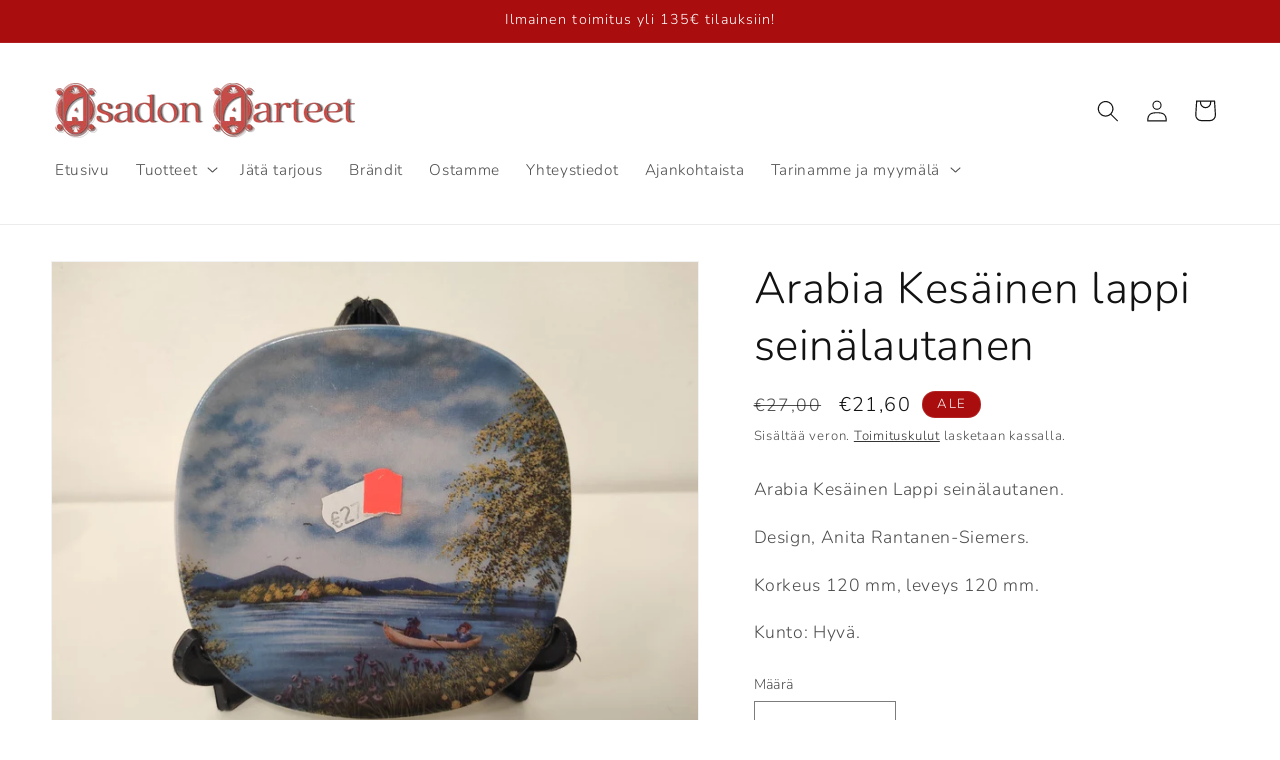

--- FILE ---
content_type: text/html; charset=utf-8
request_url: https://asadonaarteet.net/products/arabia-kesainen-lappi-seinalautanen
body_size: 42593
content:
<!doctype html>
<html class="no-js" lang="fi">
  <head>
    <meta charset="utf-8">
    <meta http-equiv="X-UA-Compatible" content="IE=edge">
    <meta name="viewport" content="width=device-width,initial-scale=1">
    <meta name="theme-color" content="">
    <link rel="canonical" href="https://asadonaarteet.net/products/arabia-kesainen-lappi-seinalautanen"><link rel="icon" type="image/png" href="//asadonaarteet.net/cdn/shop/files/Favicon_1.png?crop=center&height=32&v=1683216685&width=32"><link rel="preconnect" href="https://fonts.shopifycdn.com" crossorigin><title>
      Arabia Kesäinen lappi seinälautanen
 &ndash; Asadon Aarteet</title>

    
      <meta name="description" content="Arabia Kesäinen Lappi seinälautanen. Design, Anita Rantanen-Siemers. Korkeus 120 mm, leveys 120 mm. Kunto: Hyvä.">
    

    

<meta property="og:site_name" content="Asadon Aarteet">
<meta property="og:url" content="https://asadonaarteet.net/products/arabia-kesainen-lappi-seinalautanen">
<meta property="og:title" content="Arabia Kesäinen lappi seinälautanen">
<meta property="og:type" content="product">
<meta property="og:description" content="Arabia Kesäinen Lappi seinälautanen. Design, Anita Rantanen-Siemers. Korkeus 120 mm, leveys 120 mm. Kunto: Hyvä."><meta property="og:image" content="http://asadonaarteet.net/cdn/shop/files/arabia-kesainen-lappi-seinalautanen-941289.jpg?v=1724752079">
  <meta property="og:image:secure_url" content="https://asadonaarteet.net/cdn/shop/files/arabia-kesainen-lappi-seinalautanen-941289.jpg?v=1724752079">
  <meta property="og:image:width" content="2048">
  <meta property="og:image:height" content="1532"><meta property="og:price:amount" content="21,60">
  <meta property="og:price:currency" content="EUR"><meta name="twitter:card" content="summary_large_image">
<meta name="twitter:title" content="Arabia Kesäinen lappi seinälautanen">
<meta name="twitter:description" content="Arabia Kesäinen Lappi seinälautanen. Design, Anita Rantanen-Siemers. Korkeus 120 mm, leveys 120 mm. Kunto: Hyvä.">


    <script src="//asadonaarteet.net/cdn/shop/t/24/assets/constants.js?v=58251544750838685771709898450" defer="defer"></script>
    <script src="//asadonaarteet.net/cdn/shop/t/24/assets/pubsub.js?v=158357773527763999511709898450" defer="defer"></script>
    <script src="//asadonaarteet.net/cdn/shop/t/24/assets/global.js?v=37284204640041572741709898450" defer="defer"></script><script src="//asadonaarteet.net/cdn/shop/t/24/assets/animations.js?v=88693664871331136111709898449" defer="defer"></script><script>window.performance && window.performance.mark && window.performance.mark('shopify.content_for_header.start');</script><meta name="facebook-domain-verification" content="ckjqidlfa1l9yfyp3tctu9exg111f3">
<meta name="google-site-verification" content="rYW1xNLJ3BunnbCwsudPLjms-Cc72x7bxWQEQfOE9R0">
<meta id="shopify-digital-wallet" name="shopify-digital-wallet" content="/72753774923/digital_wallets/dialog">
<meta name="shopify-checkout-api-token" content="f1d988bc7113515040bafa45cd617224">
<meta id="in-context-paypal-metadata" data-shop-id="72753774923" data-venmo-supported="false" data-environment="production" data-locale="en_US" data-paypal-v4="true" data-currency="EUR">
<link rel="alternate" type="application/json+oembed" href="https://asadonaarteet.net/products/arabia-kesainen-lappi-seinalautanen.oembed">
<script async="async" src="/checkouts/internal/preloads.js?locale=fi-FI"></script>
<script id="apple-pay-shop-capabilities" type="application/json">{"shopId":72753774923,"countryCode":"FI","currencyCode":"EUR","merchantCapabilities":["supports3DS"],"merchantId":"gid:\/\/shopify\/Shop\/72753774923","merchantName":"Asadon Aarteet","requiredBillingContactFields":["postalAddress","email","phone"],"requiredShippingContactFields":["postalAddress","email","phone"],"shippingType":"shipping","supportedNetworks":["visa","maestro","masterCard","amex"],"total":{"type":"pending","label":"Asadon Aarteet","amount":"1.00"},"shopifyPaymentsEnabled":true,"supportsSubscriptions":true}</script>
<script id="shopify-features" type="application/json">{"accessToken":"f1d988bc7113515040bafa45cd617224","betas":["rich-media-storefront-analytics"],"domain":"asadonaarteet.net","predictiveSearch":true,"shopId":72753774923,"locale":"fi"}</script>
<script>var Shopify = Shopify || {};
Shopify.shop = "asadon-aarteet.myshopify.com";
Shopify.locale = "fi";
Shopify.currency = {"active":"EUR","rate":"1.0"};
Shopify.country = "FI";
Shopify.theme = {"name":"Päivitetty kopio: Asadon Aarteet MAIN","id":159137202507,"schema_name":"Dawn","schema_version":"13.0.1","theme_store_id":887,"role":"main"};
Shopify.theme.handle = "null";
Shopify.theme.style = {"id":null,"handle":null};
Shopify.cdnHost = "asadonaarteet.net/cdn";
Shopify.routes = Shopify.routes || {};
Shopify.routes.root = "/";</script>
<script type="module">!function(o){(o.Shopify=o.Shopify||{}).modules=!0}(window);</script>
<script>!function(o){function n(){var o=[];function n(){o.push(Array.prototype.slice.apply(arguments))}return n.q=o,n}var t=o.Shopify=o.Shopify||{};t.loadFeatures=n(),t.autoloadFeatures=n()}(window);</script>
<script id="shop-js-analytics" type="application/json">{"pageType":"product"}</script>
<script defer="defer" async type="module" src="//asadonaarteet.net/cdn/shopifycloud/shop-js/modules/v2/client.init-shop-cart-sync_BaVYBPKc.fi.esm.js"></script>
<script defer="defer" async type="module" src="//asadonaarteet.net/cdn/shopifycloud/shop-js/modules/v2/chunk.common_CTbb0h5t.esm.js"></script>
<script defer="defer" async type="module" src="//asadonaarteet.net/cdn/shopifycloud/shop-js/modules/v2/chunk.modal_DUS8DR4E.esm.js"></script>
<script type="module">
  await import("//asadonaarteet.net/cdn/shopifycloud/shop-js/modules/v2/client.init-shop-cart-sync_BaVYBPKc.fi.esm.js");
await import("//asadonaarteet.net/cdn/shopifycloud/shop-js/modules/v2/chunk.common_CTbb0h5t.esm.js");
await import("//asadonaarteet.net/cdn/shopifycloud/shop-js/modules/v2/chunk.modal_DUS8DR4E.esm.js");

  window.Shopify.SignInWithShop?.initShopCartSync?.({"fedCMEnabled":true,"windoidEnabled":true});

</script>
<script>(function() {
  var isLoaded = false;
  function asyncLoad() {
    if (isLoaded) return;
    isLoaded = true;
    var urls = ["https:\/\/d23dclunsivw3h.cloudfront.net\/redirect-app.js?shop=asadon-aarteet.myshopify.com","https:\/\/tools.luckyorange.com\/core\/lo.js?site-id=8b02a94d\u0026shop=asadon-aarteet.myshopify.com","\/\/cdn.shopify.com\/s\/files\/1\/0875\/2064\/files\/easysale-countdown-timer-1.0.0.min.js?shop=asadon-aarteet.myshopify.com"];
    for (var i = 0; i < urls.length; i++) {
      var s = document.createElement('script');
      s.type = 'text/javascript';
      s.async = true;
      s.src = urls[i];
      var x = document.getElementsByTagName('script')[0];
      x.parentNode.insertBefore(s, x);
    }
  };
  if(window.attachEvent) {
    window.attachEvent('onload', asyncLoad);
  } else {
    window.addEventListener('load', asyncLoad, false);
  }
})();</script>
<script id="__st">var __st={"a":72753774923,"offset":7200,"reqid":"86345e7b-5a03-4497-961f-c074532e71cf-1769318828","pageurl":"asadonaarteet.net\/products\/arabia-kesainen-lappi-seinalautanen","u":"a84699c69d93","p":"product","rtyp":"product","rid":8488469201227};</script>
<script>window.ShopifyPaypalV4VisibilityTracking = true;</script>
<script id="captcha-bootstrap">!function(){'use strict';const t='contact',e='account',n='new_comment',o=[[t,t],['blogs',n],['comments',n],[t,'customer']],c=[[e,'customer_login'],[e,'guest_login'],[e,'recover_customer_password'],[e,'create_customer']],r=t=>t.map((([t,e])=>`form[action*='/${t}']:not([data-nocaptcha='true']) input[name='form_type'][value='${e}']`)).join(','),a=t=>()=>t?[...document.querySelectorAll(t)].map((t=>t.form)):[];function s(){const t=[...o],e=r(t);return a(e)}const i='password',u='form_key',d=['recaptcha-v3-token','g-recaptcha-response','h-captcha-response',i],f=()=>{try{return window.sessionStorage}catch{return}},m='__shopify_v',_=t=>t.elements[u];function p(t,e,n=!1){try{const o=window.sessionStorage,c=JSON.parse(o.getItem(e)),{data:r}=function(t){const{data:e,action:n}=t;return t[m]||n?{data:e,action:n}:{data:t,action:n}}(c);for(const[e,n]of Object.entries(r))t.elements[e]&&(t.elements[e].value=n);n&&o.removeItem(e)}catch(o){console.error('form repopulation failed',{error:o})}}const l='form_type',E='cptcha';function T(t){t.dataset[E]=!0}const w=window,h=w.document,L='Shopify',v='ce_forms',y='captcha';let A=!1;((t,e)=>{const n=(g='f06e6c50-85a8-45c8-87d0-21a2b65856fe',I='https://cdn.shopify.com/shopifycloud/storefront-forms-hcaptcha/ce_storefront_forms_captcha_hcaptcha.v1.5.2.iife.js',D={infoText:'hCaptchan suojaama',privacyText:'Tietosuoja',termsText:'Ehdot'},(t,e,n)=>{const o=w[L][v],c=o.bindForm;if(c)return c(t,g,e,D).then(n);var r;o.q.push([[t,g,e,D],n]),r=I,A||(h.body.append(Object.assign(h.createElement('script'),{id:'captcha-provider',async:!0,src:r})),A=!0)});var g,I,D;w[L]=w[L]||{},w[L][v]=w[L][v]||{},w[L][v].q=[],w[L][y]=w[L][y]||{},w[L][y].protect=function(t,e){n(t,void 0,e),T(t)},Object.freeze(w[L][y]),function(t,e,n,w,h,L){const[v,y,A,g]=function(t,e,n){const i=e?o:[],u=t?c:[],d=[...i,...u],f=r(d),m=r(i),_=r(d.filter((([t,e])=>n.includes(e))));return[a(f),a(m),a(_),s()]}(w,h,L),I=t=>{const e=t.target;return e instanceof HTMLFormElement?e:e&&e.form},D=t=>v().includes(t);t.addEventListener('submit',(t=>{const e=I(t);if(!e)return;const n=D(e)&&!e.dataset.hcaptchaBound&&!e.dataset.recaptchaBound,o=_(e),c=g().includes(e)&&(!o||!o.value);(n||c)&&t.preventDefault(),c&&!n&&(function(t){try{if(!f())return;!function(t){const e=f();if(!e)return;const n=_(t);if(!n)return;const o=n.value;o&&e.removeItem(o)}(t);const e=Array.from(Array(32),(()=>Math.random().toString(36)[2])).join('');!function(t,e){_(t)||t.append(Object.assign(document.createElement('input'),{type:'hidden',name:u})),t.elements[u].value=e}(t,e),function(t,e){const n=f();if(!n)return;const o=[...t.querySelectorAll(`input[type='${i}']`)].map((({name:t})=>t)),c=[...d,...o],r={};for(const[a,s]of new FormData(t).entries())c.includes(a)||(r[a]=s);n.setItem(e,JSON.stringify({[m]:1,action:t.action,data:r}))}(t,e)}catch(e){console.error('failed to persist form',e)}}(e),e.submit())}));const S=(t,e)=>{t&&!t.dataset[E]&&(n(t,e.some((e=>e===t))),T(t))};for(const o of['focusin','change'])t.addEventListener(o,(t=>{const e=I(t);D(e)&&S(e,y())}));const B=e.get('form_key'),M=e.get(l),P=B&&M;t.addEventListener('DOMContentLoaded',(()=>{const t=y();if(P)for(const e of t)e.elements[l].value===M&&p(e,B);[...new Set([...A(),...v().filter((t=>'true'===t.dataset.shopifyCaptcha))])].forEach((e=>S(e,t)))}))}(h,new URLSearchParams(w.location.search),n,t,e,['guest_login'])})(!0,!0)}();</script>
<script integrity="sha256-4kQ18oKyAcykRKYeNunJcIwy7WH5gtpwJnB7kiuLZ1E=" data-source-attribution="shopify.loadfeatures" defer="defer" src="//asadonaarteet.net/cdn/shopifycloud/storefront/assets/storefront/load_feature-a0a9edcb.js" crossorigin="anonymous"></script>
<script data-source-attribution="shopify.dynamic_checkout.dynamic.init">var Shopify=Shopify||{};Shopify.PaymentButton=Shopify.PaymentButton||{isStorefrontPortableWallets:!0,init:function(){window.Shopify.PaymentButton.init=function(){};var t=document.createElement("script");t.src="https://asadonaarteet.net/cdn/shopifycloud/portable-wallets/latest/portable-wallets.fi.js",t.type="module",document.head.appendChild(t)}};
</script>
<script data-source-attribution="shopify.dynamic_checkout.buyer_consent">
  function portableWalletsHideBuyerConsent(e){var t=document.getElementById("shopify-buyer-consent"),n=document.getElementById("shopify-subscription-policy-button");t&&n&&(t.classList.add("hidden"),t.setAttribute("aria-hidden","true"),n.removeEventListener("click",e))}function portableWalletsShowBuyerConsent(e){var t=document.getElementById("shopify-buyer-consent"),n=document.getElementById("shopify-subscription-policy-button");t&&n&&(t.classList.remove("hidden"),t.removeAttribute("aria-hidden"),n.addEventListener("click",e))}window.Shopify?.PaymentButton&&(window.Shopify.PaymentButton.hideBuyerConsent=portableWalletsHideBuyerConsent,window.Shopify.PaymentButton.showBuyerConsent=portableWalletsShowBuyerConsent);
</script>
<script data-source-attribution="shopify.dynamic_checkout.cart.bootstrap">document.addEventListener("DOMContentLoaded",(function(){function t(){return document.querySelector("shopify-accelerated-checkout-cart, shopify-accelerated-checkout")}if(t())Shopify.PaymentButton.init();else{new MutationObserver((function(e,n){t()&&(Shopify.PaymentButton.init(),n.disconnect())})).observe(document.body,{childList:!0,subtree:!0})}}));
</script>
<script id='scb4127' type='text/javascript' async='' src='https://asadonaarteet.net/cdn/shopifycloud/privacy-banner/storefront-banner.js'></script><link id="shopify-accelerated-checkout-styles" rel="stylesheet" media="screen" href="https://asadonaarteet.net/cdn/shopifycloud/portable-wallets/latest/accelerated-checkout-backwards-compat.css" crossorigin="anonymous">
<style id="shopify-accelerated-checkout-cart">
        #shopify-buyer-consent {
  margin-top: 1em;
  display: inline-block;
  width: 100%;
}

#shopify-buyer-consent.hidden {
  display: none;
}

#shopify-subscription-policy-button {
  background: none;
  border: none;
  padding: 0;
  text-decoration: underline;
  font-size: inherit;
  cursor: pointer;
}

#shopify-subscription-policy-button::before {
  box-shadow: none;
}

      </style>
<script id="sections-script" data-sections="header" defer="defer" src="//asadonaarteet.net/cdn/shop/t/24/compiled_assets/scripts.js?v=3246"></script>
<script>window.performance && window.performance.mark && window.performance.mark('shopify.content_for_header.end');</script>


    <style data-shopify>
      @font-face {
  font-family: Nunito;
  font-weight: 300;
  font-style: normal;
  font-display: swap;
  src: url("//asadonaarteet.net/cdn/fonts/nunito/nunito_n3.c1d7c2242f5519d084eafc479d7cc132bcc8c480.woff2") format("woff2"),
       url("//asadonaarteet.net/cdn/fonts/nunito/nunito_n3.d543cae3671591d99f8b7ed9ea9ca8387fc73b09.woff") format("woff");
}

      @font-face {
  font-family: Nunito;
  font-weight: 700;
  font-style: normal;
  font-display: swap;
  src: url("//asadonaarteet.net/cdn/fonts/nunito/nunito_n7.37cf9b8cf43b3322f7e6e13ad2aad62ab5dc9109.woff2") format("woff2"),
       url("//asadonaarteet.net/cdn/fonts/nunito/nunito_n7.45cfcfadc6630011252d54d5f5a2c7c98f60d5de.woff") format("woff");
}

      @font-face {
  font-family: Nunito;
  font-weight: 300;
  font-style: italic;
  font-display: swap;
  src: url("//asadonaarteet.net/cdn/fonts/nunito/nunito_i3.11db3ddffd5485d801b7a5d8a24c3b0e446751f1.woff2") format("woff2"),
       url("//asadonaarteet.net/cdn/fonts/nunito/nunito_i3.7f37c552f86f3fb4c0aae0353840b033f9f464a0.woff") format("woff");
}

      @font-face {
  font-family: Nunito;
  font-weight: 700;
  font-style: italic;
  font-display: swap;
  src: url("//asadonaarteet.net/cdn/fonts/nunito/nunito_i7.3f8ba2027bc9ceb1b1764ecab15bae73f86c4632.woff2") format("woff2"),
       url("//asadonaarteet.net/cdn/fonts/nunito/nunito_i7.82bfb5f86ec77ada3c9f660da22064c2e46e1469.woff") format("woff");
}

      @font-face {
  font-family: Nunito;
  font-weight: 300;
  font-style: normal;
  font-display: swap;
  src: url("//asadonaarteet.net/cdn/fonts/nunito/nunito_n3.c1d7c2242f5519d084eafc479d7cc132bcc8c480.woff2") format("woff2"),
       url("//asadonaarteet.net/cdn/fonts/nunito/nunito_n3.d543cae3671591d99f8b7ed9ea9ca8387fc73b09.woff") format("woff");
}


      
        :root,
        .color-scheme-1 {
          --color-background: 255,255,255;
        
          --gradient-background: #ffffff;
        

        

        --color-foreground: 18,18,18;
        --color-background-contrast: 191,191,191;
        --color-shadow: 18,18,18;
        --color-button: 39,47,70;
        --color-button-text: 255,255,255;
        --color-secondary-button: 255,255,255;
        --color-secondary-button-text: 18,18,18;
        --color-link: 18,18,18;
        --color-badge-foreground: 18,18,18;
        --color-badge-background: 255,255,255;
        --color-badge-border: 18,18,18;
        --payment-terms-background-color: rgb(255 255 255);
      }
      
        
        .color-scheme-2 {
          --color-background: 236,234,234;
        
          --gradient-background: #eceaea;
        

        

        --color-foreground: 18,18,18;
        --color-background-contrast: 175,167,167;
        --color-shadow: 18,18,18;
        --color-button: 18,18,18;
        --color-button-text: 243,243,243;
        --color-secondary-button: 236,234,234;
        --color-secondary-button-text: 18,18,18;
        --color-link: 18,18,18;
        --color-badge-foreground: 18,18,18;
        --color-badge-background: 236,234,234;
        --color-badge-border: 18,18,18;
        --payment-terms-background-color: rgb(236 234 234);
      }
      
        
        .color-scheme-3 {
          --color-background: 39,47,70;
        
          --gradient-background: #272f46;
        

        

        --color-foreground: 255,255,255;
        --color-background-contrast: 48,58,86;
        --color-shadow: 18,18,18;
        --color-button: 255,255,255;
        --color-button-text: 0,0,0;
        --color-secondary-button: 39,47,70;
        --color-secondary-button-text: 255,255,255;
        --color-link: 255,255,255;
        --color-badge-foreground: 255,255,255;
        --color-badge-background: 39,47,70;
        --color-badge-border: 255,255,255;
        --payment-terms-background-color: rgb(39 47 70);
      }
      
        
        .color-scheme-4 {
          --color-background: 237,237,237;
        
          --gradient-background: #ededed;
        

        

        --color-foreground: 255,255,255;
        --color-background-contrast: 173,173,173;
        --color-shadow: 18,18,18;
        --color-button: 255,255,255;
        --color-button-text: 18,18,18;
        --color-secondary-button: 237,237,237;
        --color-secondary-button-text: 255,255,255;
        --color-link: 255,255,255;
        --color-badge-foreground: 255,255,255;
        --color-badge-background: 237,237,237;
        --color-badge-border: 255,255,255;
        --payment-terms-background-color: rgb(237 237 237);
      }
      
        
        .color-scheme-5 {
          --color-background: 169,13,13;
        
          --gradient-background: #a90d0d;
        

        

        --color-foreground: 255,255,255;
        --color-background-contrast: 193,15,15;
        --color-shadow: 18,18,18;
        --color-button: 255,255,255;
        --color-button-text: 36,40,51;
        --color-secondary-button: 169,13,13;
        --color-secondary-button-text: 255,255,255;
        --color-link: 255,255,255;
        --color-badge-foreground: 255,255,255;
        --color-badge-background: 169,13,13;
        --color-badge-border: 255,255,255;
        --payment-terms-background-color: rgb(169 13 13);
      }
      
        
        .color-scheme-ea94b4fa-23bb-4552-af37-d1cd79c20098 {
          --color-background: 255,255,255;
        
          --gradient-background: #ffffff;
        

        

        --color-foreground: 39,47,70;
        --color-background-contrast: 191,191,191;
        --color-shadow: 18,18,18;
        --color-button: 39,47,70;
        --color-button-text: 255,255,255;
        --color-secondary-button: 255,255,255;
        --color-secondary-button-text: 18,18,18;
        --color-link: 18,18,18;
        --color-badge-foreground: 39,47,70;
        --color-badge-background: 255,255,255;
        --color-badge-border: 39,47,70;
        --payment-terms-background-color: rgb(255 255 255);
      }
      
        
        .color-scheme-ea022499-902b-4dd8-9864-1bd04397b4bf {
          --color-background: 39,47,70;
        
          --gradient-background: #272f46;
        

        

        --color-foreground: 255,255,255;
        --color-background-contrast: 48,58,86;
        --color-shadow: 18,18,18;
        --color-button: 39,47,70;
        --color-button-text: 255,255,255;
        --color-secondary-button: 39,47,70;
        --color-secondary-button-text: 18,18,18;
        --color-link: 18,18,18;
        --color-badge-foreground: 255,255,255;
        --color-badge-background: 39,47,70;
        --color-badge-border: 255,255,255;
        --payment-terms-background-color: rgb(39 47 70);
      }
      

      body, .color-scheme-1, .color-scheme-2, .color-scheme-3, .color-scheme-4, .color-scheme-5, .color-scheme-ea94b4fa-23bb-4552-af37-d1cd79c20098, .color-scheme-ea022499-902b-4dd8-9864-1bd04397b4bf {
        color: rgba(var(--color-foreground), 0.75);
        background-color: rgb(var(--color-background));
      }

      :root {
        --font-body-family: Nunito, sans-serif;
        --font-body-style: normal;
        --font-body-weight: 300;
        --font-body-weight-bold: 600;

        --font-heading-family: Nunito, sans-serif;
        --font-heading-style: normal;
        --font-heading-weight: 300;

        --font-body-scale: 1.1;
        --font-heading-scale: 1.0;

        --media-padding: px;
        --media-border-opacity: 0.05;
        --media-border-width: 1px;
        --media-radius: 0px;
        --media-shadow-opacity: 0.0;
        --media-shadow-horizontal-offset: 0px;
        --media-shadow-vertical-offset: 18px;
        --media-shadow-blur-radius: 5px;
        --media-shadow-visible: 0;

        --page-width: 120rem;
        --page-width-margin: 0rem;

        --product-card-image-padding: 0.0rem;
        --product-card-corner-radius: 0.0rem;
        --product-card-text-alignment: center;
        --product-card-border-width: 0.1rem;
        --product-card-border-opacity: 0.2;
        --product-card-shadow-opacity: 0.0;
        --product-card-shadow-visible: 0;
        --product-card-shadow-horizontal-offset: 0.0rem;
        --product-card-shadow-vertical-offset: 0.0rem;
        --product-card-shadow-blur-radius: 1.0rem;

        --collection-card-image-padding: 0.0rem;
        --collection-card-corner-radius: 0.0rem;
        --collection-card-text-alignment: center;
        --collection-card-border-width: 0.1rem;
        --collection-card-border-opacity: 1.0;
        --collection-card-shadow-opacity: 0.0;
        --collection-card-shadow-visible: 0;
        --collection-card-shadow-horizontal-offset: 0.0rem;
        --collection-card-shadow-vertical-offset: 0.0rem;
        --collection-card-shadow-blur-radius: 1.0rem;

        --blog-card-image-padding: 0.0rem;
        --blog-card-corner-radius: 1.0rem;
        --blog-card-text-alignment: center;
        --blog-card-border-width: 0.1rem;
        --blog-card-border-opacity: 0.5;
        --blog-card-shadow-opacity: 0.45;
        --blog-card-shadow-visible: 1;
        --blog-card-shadow-horizontal-offset: 0.0rem;
        --blog-card-shadow-vertical-offset: 0.0rem;
        --blog-card-shadow-blur-radius: 1.0rem;

        --badge-corner-radius: 4.0rem;

        --popup-border-width: 1px;
        --popup-border-opacity: 0.1;
        --popup-corner-radius: 0px;
        --popup-shadow-opacity: 0.0;
        --popup-shadow-horizontal-offset: 0px;
        --popup-shadow-vertical-offset: 4px;
        --popup-shadow-blur-radius: 5px;

        --drawer-border-width: 1px;
        --drawer-border-opacity: 0.1;
        --drawer-shadow-opacity: 0.0;
        --drawer-shadow-horizontal-offset: 0px;
        --drawer-shadow-vertical-offset: 4px;
        --drawer-shadow-blur-radius: 5px;

        --spacing-sections-desktop: 0px;
        --spacing-sections-mobile: 0px;

        --grid-desktop-vertical-spacing: 8px;
        --grid-desktop-horizontal-spacing: 8px;
        --grid-mobile-vertical-spacing: 4px;
        --grid-mobile-horizontal-spacing: 4px;

        --text-boxes-border-opacity: 0.0;
        --text-boxes-border-width: 0px;
        --text-boxes-radius: 0px;
        --text-boxes-shadow-opacity: 0.0;
        --text-boxes-shadow-visible: 0;
        --text-boxes-shadow-horizontal-offset: -40px;
        --text-boxes-shadow-vertical-offset: -40px;
        --text-boxes-shadow-blur-radius: 0px;

        --buttons-radius: 40px;
        --buttons-radius-outset: 41px;
        --buttons-border-width: 1px;
        --buttons-border-opacity: 0.3;
        --buttons-shadow-opacity: 0.0;
        --buttons-shadow-visible: 0;
        --buttons-shadow-horizontal-offset: 2px;
        --buttons-shadow-vertical-offset: 2px;
        --buttons-shadow-blur-radius: 5px;
        --buttons-border-offset: 0.3px;

        --inputs-radius: 0px;
        --inputs-border-width: 1px;
        --inputs-border-opacity: 0.55;
        --inputs-shadow-opacity: 0.0;
        --inputs-shadow-horizontal-offset: 0px;
        --inputs-margin-offset: 0px;
        --inputs-shadow-vertical-offset: 4px;
        --inputs-shadow-blur-radius: 5px;
        --inputs-radius-outset: 0px;

        --variant-pills-radius: 40px;
        --variant-pills-border-width: 1px;
        --variant-pills-border-opacity: 0.55;
        --variant-pills-shadow-opacity: 0.0;
        --variant-pills-shadow-horizontal-offset: 0px;
        --variant-pills-shadow-vertical-offset: 4px;
        --variant-pills-shadow-blur-radius: 5px;
      }

      *,
      *::before,
      *::after {
        box-sizing: inherit;
      }

      html {
        box-sizing: border-box;
        font-size: calc(var(--font-body-scale) * 62.5%);
        height: 100%;
      }

      body {
        display: grid;
        grid-template-rows: auto auto 1fr auto;
        grid-template-columns: 100%;
        min-height: 100%;
        margin: 0;
        font-size: 1.5rem;
        letter-spacing: 0.06rem;
        line-height: calc(1 + 0.8 / var(--font-body-scale));
        font-family: var(--font-body-family);
        font-style: var(--font-body-style);
        font-weight: var(--font-body-weight);
      }

      @media screen and (min-width: 750px) {
        body {
          font-size: 1.6rem;
        }
      }
    </style>

    <link href="//asadonaarteet.net/cdn/shop/t/24/assets/base.css?v=93405971894151239851709898449" rel="stylesheet" type="text/css" media="all" />
<link rel="preload" as="font" href="//asadonaarteet.net/cdn/fonts/nunito/nunito_n3.c1d7c2242f5519d084eafc479d7cc132bcc8c480.woff2" type="font/woff2" crossorigin><link rel="preload" as="font" href="//asadonaarteet.net/cdn/fonts/nunito/nunito_n3.c1d7c2242f5519d084eafc479d7cc132bcc8c480.woff2" type="font/woff2" crossorigin><link
        rel="stylesheet"
        href="//asadonaarteet.net/cdn/shop/t/24/assets/component-predictive-search.css?v=118923337488134913561709898450"
        media="print"
        onload="this.media='all'"
      ><script>
      document.documentElement.className = document.documentElement.className.replace('no-js', 'js');
      if (Shopify.designMode) {
        document.documentElement.classList.add('shopify-design-mode');
      }
    </script>
  <link href="https://monorail-edge.shopifysvc.com" rel="dns-prefetch">
<script>(function(){if ("sendBeacon" in navigator && "performance" in window) {try {var session_token_from_headers = performance.getEntriesByType('navigation')[0].serverTiming.find(x => x.name == '_s').description;} catch {var session_token_from_headers = undefined;}var session_cookie_matches = document.cookie.match(/_shopify_s=([^;]*)/);var session_token_from_cookie = session_cookie_matches && session_cookie_matches.length === 2 ? session_cookie_matches[1] : "";var session_token = session_token_from_headers || session_token_from_cookie || "";function handle_abandonment_event(e) {var entries = performance.getEntries().filter(function(entry) {return /monorail-edge.shopifysvc.com/.test(entry.name);});if (!window.abandonment_tracked && entries.length === 0) {window.abandonment_tracked = true;var currentMs = Date.now();var navigation_start = performance.timing.navigationStart;var payload = {shop_id: 72753774923,url: window.location.href,navigation_start,duration: currentMs - navigation_start,session_token,page_type: "product"};window.navigator.sendBeacon("https://monorail-edge.shopifysvc.com/v1/produce", JSON.stringify({schema_id: "online_store_buyer_site_abandonment/1.1",payload: payload,metadata: {event_created_at_ms: currentMs,event_sent_at_ms: currentMs}}));}}window.addEventListener('pagehide', handle_abandonment_event);}}());</script>
<script id="web-pixels-manager-setup">(function e(e,d,r,n,o){if(void 0===o&&(o={}),!Boolean(null===(a=null===(i=window.Shopify)||void 0===i?void 0:i.analytics)||void 0===a?void 0:a.replayQueue)){var i,a;window.Shopify=window.Shopify||{};var t=window.Shopify;t.analytics=t.analytics||{};var s=t.analytics;s.replayQueue=[],s.publish=function(e,d,r){return s.replayQueue.push([e,d,r]),!0};try{self.performance.mark("wpm:start")}catch(e){}var l=function(){var e={modern:/Edge?\/(1{2}[4-9]|1[2-9]\d|[2-9]\d{2}|\d{4,})\.\d+(\.\d+|)|Firefox\/(1{2}[4-9]|1[2-9]\d|[2-9]\d{2}|\d{4,})\.\d+(\.\d+|)|Chrom(ium|e)\/(9{2}|\d{3,})\.\d+(\.\d+|)|(Maci|X1{2}).+ Version\/(15\.\d+|(1[6-9]|[2-9]\d|\d{3,})\.\d+)([,.]\d+|)( \(\w+\)|)( Mobile\/\w+|) Safari\/|Chrome.+OPR\/(9{2}|\d{3,})\.\d+\.\d+|(CPU[ +]OS|iPhone[ +]OS|CPU[ +]iPhone|CPU IPhone OS|CPU iPad OS)[ +]+(15[._]\d+|(1[6-9]|[2-9]\d|\d{3,})[._]\d+)([._]\d+|)|Android:?[ /-](13[3-9]|1[4-9]\d|[2-9]\d{2}|\d{4,})(\.\d+|)(\.\d+|)|Android.+Firefox\/(13[5-9]|1[4-9]\d|[2-9]\d{2}|\d{4,})\.\d+(\.\d+|)|Android.+Chrom(ium|e)\/(13[3-9]|1[4-9]\d|[2-9]\d{2}|\d{4,})\.\d+(\.\d+|)|SamsungBrowser\/([2-9]\d|\d{3,})\.\d+/,legacy:/Edge?\/(1[6-9]|[2-9]\d|\d{3,})\.\d+(\.\d+|)|Firefox\/(5[4-9]|[6-9]\d|\d{3,})\.\d+(\.\d+|)|Chrom(ium|e)\/(5[1-9]|[6-9]\d|\d{3,})\.\d+(\.\d+|)([\d.]+$|.*Safari\/(?![\d.]+ Edge\/[\d.]+$))|(Maci|X1{2}).+ Version\/(10\.\d+|(1[1-9]|[2-9]\d|\d{3,})\.\d+)([,.]\d+|)( \(\w+\)|)( Mobile\/\w+|) Safari\/|Chrome.+OPR\/(3[89]|[4-9]\d|\d{3,})\.\d+\.\d+|(CPU[ +]OS|iPhone[ +]OS|CPU[ +]iPhone|CPU IPhone OS|CPU iPad OS)[ +]+(10[._]\d+|(1[1-9]|[2-9]\d|\d{3,})[._]\d+)([._]\d+|)|Android:?[ /-](13[3-9]|1[4-9]\d|[2-9]\d{2}|\d{4,})(\.\d+|)(\.\d+|)|Mobile Safari.+OPR\/([89]\d|\d{3,})\.\d+\.\d+|Android.+Firefox\/(13[5-9]|1[4-9]\d|[2-9]\d{2}|\d{4,})\.\d+(\.\d+|)|Android.+Chrom(ium|e)\/(13[3-9]|1[4-9]\d|[2-9]\d{2}|\d{4,})\.\d+(\.\d+|)|Android.+(UC? ?Browser|UCWEB|U3)[ /]?(15\.([5-9]|\d{2,})|(1[6-9]|[2-9]\d|\d{3,})\.\d+)\.\d+|SamsungBrowser\/(5\.\d+|([6-9]|\d{2,})\.\d+)|Android.+MQ{2}Browser\/(14(\.(9|\d{2,})|)|(1[5-9]|[2-9]\d|\d{3,})(\.\d+|))(\.\d+|)|K[Aa][Ii]OS\/(3\.\d+|([4-9]|\d{2,})\.\d+)(\.\d+|)/},d=e.modern,r=e.legacy,n=navigator.userAgent;return n.match(d)?"modern":n.match(r)?"legacy":"unknown"}(),u="modern"===l?"modern":"legacy",c=(null!=n?n:{modern:"",legacy:""})[u],f=function(e){return[e.baseUrl,"/wpm","/b",e.hashVersion,"modern"===e.buildTarget?"m":"l",".js"].join("")}({baseUrl:d,hashVersion:r,buildTarget:u}),m=function(e){var d=e.version,r=e.bundleTarget,n=e.surface,o=e.pageUrl,i=e.monorailEndpoint;return{emit:function(e){var a=e.status,t=e.errorMsg,s=(new Date).getTime(),l=JSON.stringify({metadata:{event_sent_at_ms:s},events:[{schema_id:"web_pixels_manager_load/3.1",payload:{version:d,bundle_target:r,page_url:o,status:a,surface:n,error_msg:t},metadata:{event_created_at_ms:s}}]});if(!i)return console&&console.warn&&console.warn("[Web Pixels Manager] No Monorail endpoint provided, skipping logging."),!1;try{return self.navigator.sendBeacon.bind(self.navigator)(i,l)}catch(e){}var u=new XMLHttpRequest;try{return u.open("POST",i,!0),u.setRequestHeader("Content-Type","text/plain"),u.send(l),!0}catch(e){return console&&console.warn&&console.warn("[Web Pixels Manager] Got an unhandled error while logging to Monorail."),!1}}}}({version:r,bundleTarget:l,surface:e.surface,pageUrl:self.location.href,monorailEndpoint:e.monorailEndpoint});try{o.browserTarget=l,function(e){var d=e.src,r=e.async,n=void 0===r||r,o=e.onload,i=e.onerror,a=e.sri,t=e.scriptDataAttributes,s=void 0===t?{}:t,l=document.createElement("script"),u=document.querySelector("head"),c=document.querySelector("body");if(l.async=n,l.src=d,a&&(l.integrity=a,l.crossOrigin="anonymous"),s)for(var f in s)if(Object.prototype.hasOwnProperty.call(s,f))try{l.dataset[f]=s[f]}catch(e){}if(o&&l.addEventListener("load",o),i&&l.addEventListener("error",i),u)u.appendChild(l);else{if(!c)throw new Error("Did not find a head or body element to append the script");c.appendChild(l)}}({src:f,async:!0,onload:function(){if(!function(){var e,d;return Boolean(null===(d=null===(e=window.Shopify)||void 0===e?void 0:e.analytics)||void 0===d?void 0:d.initialized)}()){var d=window.webPixelsManager.init(e)||void 0;if(d){var r=window.Shopify.analytics;r.replayQueue.forEach((function(e){var r=e[0],n=e[1],o=e[2];d.publishCustomEvent(r,n,o)})),r.replayQueue=[],r.publish=d.publishCustomEvent,r.visitor=d.visitor,r.initialized=!0}}},onerror:function(){return m.emit({status:"failed",errorMsg:"".concat(f," has failed to load")})},sri:function(e){var d=/^sha384-[A-Za-z0-9+/=]+$/;return"string"==typeof e&&d.test(e)}(c)?c:"",scriptDataAttributes:o}),m.emit({status:"loading"})}catch(e){m.emit({status:"failed",errorMsg:(null==e?void 0:e.message)||"Unknown error"})}}})({shopId: 72753774923,storefrontBaseUrl: "https://asadonaarteet.net",extensionsBaseUrl: "https://extensions.shopifycdn.com/cdn/shopifycloud/web-pixels-manager",monorailEndpoint: "https://monorail-edge.shopifysvc.com/unstable/produce_batch",surface: "storefront-renderer",enabledBetaFlags: ["2dca8a86"],webPixelsConfigList: [{"id":"879755595","configuration":"{\"config\":\"{\\\"google_tag_ids\\\":[\\\"G-BKT9T819YC\\\",\\\"AW-11361705479\\\",\\\"GT-W6N24SN\\\"],\\\"target_country\\\":\\\"FI\\\",\\\"gtag_events\\\":[{\\\"type\\\":\\\"search\\\",\\\"action_label\\\":[\\\"G-BKT9T819YC\\\",\\\"AW-11361705479\\\/rU-1CNPNyugYEIe816kq\\\"]},{\\\"type\\\":\\\"begin_checkout\\\",\\\"action_label\\\":[\\\"G-BKT9T819YC\\\",\\\"AW-11361705479\\\/inZQCNnNyugYEIe816kq\\\"]},{\\\"type\\\":\\\"view_item\\\",\\\"action_label\\\":[\\\"G-BKT9T819YC\\\",\\\"AW-11361705479\\\/FWrnCNDNyugYEIe816kq\\\",\\\"MC-6TEVESB43G\\\"]},{\\\"type\\\":\\\"purchase\\\",\\\"action_label\\\":[\\\"G-BKT9T819YC\\\",\\\"AW-11361705479\\\/5klwCMrNyugYEIe816kq\\\",\\\"MC-6TEVESB43G\\\"]},{\\\"type\\\":\\\"page_view\\\",\\\"action_label\\\":[\\\"G-BKT9T819YC\\\",\\\"AW-11361705479\\\/kd9kCM3NyugYEIe816kq\\\",\\\"MC-6TEVESB43G\\\"]},{\\\"type\\\":\\\"add_payment_info\\\",\\\"action_label\\\":[\\\"G-BKT9T819YC\\\",\\\"AW-11361705479\\\/IWEhCNzNyugYEIe816kq\\\"]},{\\\"type\\\":\\\"add_to_cart\\\",\\\"action_label\\\":[\\\"G-BKT9T819YC\\\",\\\"AW-11361705479\\\/zuV5CNbNyugYEIe816kq\\\"]}],\\\"enable_monitoring_mode\\\":false}\"}","eventPayloadVersion":"v1","runtimeContext":"OPEN","scriptVersion":"b2a88bafab3e21179ed38636efcd8a93","type":"APP","apiClientId":1780363,"privacyPurposes":[],"dataSharingAdjustments":{"protectedCustomerApprovalScopes":["read_customer_address","read_customer_email","read_customer_name","read_customer_personal_data","read_customer_phone"]}},{"id":"275775819","configuration":"{\"pixel_id\":\"1227766387872826\",\"pixel_type\":\"facebook_pixel\",\"metaapp_system_user_token\":\"-\"}","eventPayloadVersion":"v1","runtimeContext":"OPEN","scriptVersion":"ca16bc87fe92b6042fbaa3acc2fbdaa6","type":"APP","apiClientId":2329312,"privacyPurposes":["ANALYTICS","MARKETING","SALE_OF_DATA"],"dataSharingAdjustments":{"protectedCustomerApprovalScopes":["read_customer_address","read_customer_email","read_customer_name","read_customer_personal_data","read_customer_phone"]}},{"id":"29327691","configuration":"{\"siteId\":\"8b02a94d\",\"environment\":\"production\"}","eventPayloadVersion":"v1","runtimeContext":"STRICT","scriptVersion":"c66f5762e80601f1bfc6799b894f5761","type":"APP","apiClientId":187969,"privacyPurposes":["ANALYTICS","MARKETING","SALE_OF_DATA"],"dataSharingAdjustments":{"protectedCustomerApprovalScopes":[]}},{"id":"shopify-app-pixel","configuration":"{}","eventPayloadVersion":"v1","runtimeContext":"STRICT","scriptVersion":"0450","apiClientId":"shopify-pixel","type":"APP","privacyPurposes":["ANALYTICS","MARKETING"]},{"id":"shopify-custom-pixel","eventPayloadVersion":"v1","runtimeContext":"LAX","scriptVersion":"0450","apiClientId":"shopify-pixel","type":"CUSTOM","privacyPurposes":["ANALYTICS","MARKETING"]}],isMerchantRequest: false,initData: {"shop":{"name":"Asadon Aarteet","paymentSettings":{"currencyCode":"EUR"},"myshopifyDomain":"asadon-aarteet.myshopify.com","countryCode":"FI","storefrontUrl":"https:\/\/asadonaarteet.net"},"customer":null,"cart":null,"checkout":null,"productVariants":[{"price":{"amount":21.6,"currencyCode":"EUR"},"product":{"title":"Arabia Kesäinen lappi seinälautanen","vendor":"Arabia","id":"8488469201227","untranslatedTitle":"Arabia Kesäinen lappi seinälautanen","url":"\/products\/arabia-kesainen-lappi-seinalautanen","type":"Seinälautaset"},"id":"46547538313547","image":{"src":"\/\/asadonaarteet.net\/cdn\/shop\/files\/arabia-kesainen-lappi-seinalautanen-941289.jpg?v=1724752079"},"sku":"902","title":"Default Title","untranslatedTitle":"Default Title"}],"purchasingCompany":null},},"https://asadonaarteet.net/cdn","fcfee988w5aeb613cpc8e4bc33m6693e112",{"modern":"","legacy":""},{"shopId":"72753774923","storefrontBaseUrl":"https:\/\/asadonaarteet.net","extensionBaseUrl":"https:\/\/extensions.shopifycdn.com\/cdn\/shopifycloud\/web-pixels-manager","surface":"storefront-renderer","enabledBetaFlags":"[\"2dca8a86\"]","isMerchantRequest":"false","hashVersion":"fcfee988w5aeb613cpc8e4bc33m6693e112","publish":"custom","events":"[[\"page_viewed\",{}],[\"product_viewed\",{\"productVariant\":{\"price\":{\"amount\":21.6,\"currencyCode\":\"EUR\"},\"product\":{\"title\":\"Arabia Kesäinen lappi seinälautanen\",\"vendor\":\"Arabia\",\"id\":\"8488469201227\",\"untranslatedTitle\":\"Arabia Kesäinen lappi seinälautanen\",\"url\":\"\/products\/arabia-kesainen-lappi-seinalautanen\",\"type\":\"Seinälautaset\"},\"id\":\"46547538313547\",\"image\":{\"src\":\"\/\/asadonaarteet.net\/cdn\/shop\/files\/arabia-kesainen-lappi-seinalautanen-941289.jpg?v=1724752079\"},\"sku\":\"902\",\"title\":\"Default Title\",\"untranslatedTitle\":\"Default Title\"}}]]"});</script><script>
  window.ShopifyAnalytics = window.ShopifyAnalytics || {};
  window.ShopifyAnalytics.meta = window.ShopifyAnalytics.meta || {};
  window.ShopifyAnalytics.meta.currency = 'EUR';
  var meta = {"product":{"id":8488469201227,"gid":"gid:\/\/shopify\/Product\/8488469201227","vendor":"Arabia","type":"Seinälautaset","handle":"arabia-kesainen-lappi-seinalautanen","variants":[{"id":46547538313547,"price":2160,"name":"Arabia Kesäinen lappi seinälautanen","public_title":null,"sku":"902"}],"remote":false},"page":{"pageType":"product","resourceType":"product","resourceId":8488469201227,"requestId":"86345e7b-5a03-4497-961f-c074532e71cf-1769318828"}};
  for (var attr in meta) {
    window.ShopifyAnalytics.meta[attr] = meta[attr];
  }
</script>
<script class="analytics">
  (function () {
    var customDocumentWrite = function(content) {
      var jquery = null;

      if (window.jQuery) {
        jquery = window.jQuery;
      } else if (window.Checkout && window.Checkout.$) {
        jquery = window.Checkout.$;
      }

      if (jquery) {
        jquery('body').append(content);
      }
    };

    var hasLoggedConversion = function(token) {
      if (token) {
        return document.cookie.indexOf('loggedConversion=' + token) !== -1;
      }
      return false;
    }

    var setCookieIfConversion = function(token) {
      if (token) {
        var twoMonthsFromNow = new Date(Date.now());
        twoMonthsFromNow.setMonth(twoMonthsFromNow.getMonth() + 2);

        document.cookie = 'loggedConversion=' + token + '; expires=' + twoMonthsFromNow;
      }
    }

    var trekkie = window.ShopifyAnalytics.lib = window.trekkie = window.trekkie || [];
    if (trekkie.integrations) {
      return;
    }
    trekkie.methods = [
      'identify',
      'page',
      'ready',
      'track',
      'trackForm',
      'trackLink'
    ];
    trekkie.factory = function(method) {
      return function() {
        var args = Array.prototype.slice.call(arguments);
        args.unshift(method);
        trekkie.push(args);
        return trekkie;
      };
    };
    for (var i = 0; i < trekkie.methods.length; i++) {
      var key = trekkie.methods[i];
      trekkie[key] = trekkie.factory(key);
    }
    trekkie.load = function(config) {
      trekkie.config = config || {};
      trekkie.config.initialDocumentCookie = document.cookie;
      var first = document.getElementsByTagName('script')[0];
      var script = document.createElement('script');
      script.type = 'text/javascript';
      script.onerror = function(e) {
        var scriptFallback = document.createElement('script');
        scriptFallback.type = 'text/javascript';
        scriptFallback.onerror = function(error) {
                var Monorail = {
      produce: function produce(monorailDomain, schemaId, payload) {
        var currentMs = new Date().getTime();
        var event = {
          schema_id: schemaId,
          payload: payload,
          metadata: {
            event_created_at_ms: currentMs,
            event_sent_at_ms: currentMs
          }
        };
        return Monorail.sendRequest("https://" + monorailDomain + "/v1/produce", JSON.stringify(event));
      },
      sendRequest: function sendRequest(endpointUrl, payload) {
        // Try the sendBeacon API
        if (window && window.navigator && typeof window.navigator.sendBeacon === 'function' && typeof window.Blob === 'function' && !Monorail.isIos12()) {
          var blobData = new window.Blob([payload], {
            type: 'text/plain'
          });

          if (window.navigator.sendBeacon(endpointUrl, blobData)) {
            return true;
          } // sendBeacon was not successful

        } // XHR beacon

        var xhr = new XMLHttpRequest();

        try {
          xhr.open('POST', endpointUrl);
          xhr.setRequestHeader('Content-Type', 'text/plain');
          xhr.send(payload);
        } catch (e) {
          console.log(e);
        }

        return false;
      },
      isIos12: function isIos12() {
        return window.navigator.userAgent.lastIndexOf('iPhone; CPU iPhone OS 12_') !== -1 || window.navigator.userAgent.lastIndexOf('iPad; CPU OS 12_') !== -1;
      }
    };
    Monorail.produce('monorail-edge.shopifysvc.com',
      'trekkie_storefront_load_errors/1.1',
      {shop_id: 72753774923,
      theme_id: 159137202507,
      app_name: "storefront",
      context_url: window.location.href,
      source_url: "//asadonaarteet.net/cdn/s/trekkie.storefront.8d95595f799fbf7e1d32231b9a28fd43b70c67d3.min.js"});

        };
        scriptFallback.async = true;
        scriptFallback.src = '//asadonaarteet.net/cdn/s/trekkie.storefront.8d95595f799fbf7e1d32231b9a28fd43b70c67d3.min.js';
        first.parentNode.insertBefore(scriptFallback, first);
      };
      script.async = true;
      script.src = '//asadonaarteet.net/cdn/s/trekkie.storefront.8d95595f799fbf7e1d32231b9a28fd43b70c67d3.min.js';
      first.parentNode.insertBefore(script, first);
    };
    trekkie.load(
      {"Trekkie":{"appName":"storefront","development":false,"defaultAttributes":{"shopId":72753774923,"isMerchantRequest":null,"themeId":159137202507,"themeCityHash":"4255521843268521794","contentLanguage":"fi","currency":"EUR","eventMetadataId":"240178e1-623c-4173-9d2d-34b597ce835d"},"isServerSideCookieWritingEnabled":true,"monorailRegion":"shop_domain","enabledBetaFlags":["65f19447"]},"Session Attribution":{},"S2S":{"facebookCapiEnabled":true,"source":"trekkie-storefront-renderer","apiClientId":580111}}
    );

    var loaded = false;
    trekkie.ready(function() {
      if (loaded) return;
      loaded = true;

      window.ShopifyAnalytics.lib = window.trekkie;

      var originalDocumentWrite = document.write;
      document.write = customDocumentWrite;
      try { window.ShopifyAnalytics.merchantGoogleAnalytics.call(this); } catch(error) {};
      document.write = originalDocumentWrite;

      window.ShopifyAnalytics.lib.page(null,{"pageType":"product","resourceType":"product","resourceId":8488469201227,"requestId":"86345e7b-5a03-4497-961f-c074532e71cf-1769318828","shopifyEmitted":true});

      var match = window.location.pathname.match(/checkouts\/(.+)\/(thank_you|post_purchase)/)
      var token = match? match[1]: undefined;
      if (!hasLoggedConversion(token)) {
        setCookieIfConversion(token);
        window.ShopifyAnalytics.lib.track("Viewed Product",{"currency":"EUR","variantId":46547538313547,"productId":8488469201227,"productGid":"gid:\/\/shopify\/Product\/8488469201227","name":"Arabia Kesäinen lappi seinälautanen","price":"21.60","sku":"902","brand":"Arabia","variant":null,"category":"Seinälautaset","nonInteraction":true,"remote":false},undefined,undefined,{"shopifyEmitted":true});
      window.ShopifyAnalytics.lib.track("monorail:\/\/trekkie_storefront_viewed_product\/1.1",{"currency":"EUR","variantId":46547538313547,"productId":8488469201227,"productGid":"gid:\/\/shopify\/Product\/8488469201227","name":"Arabia Kesäinen lappi seinälautanen","price":"21.60","sku":"902","brand":"Arabia","variant":null,"category":"Seinälautaset","nonInteraction":true,"remote":false,"referer":"https:\/\/asadonaarteet.net\/products\/arabia-kesainen-lappi-seinalautanen"});
      }
    });


        var eventsListenerScript = document.createElement('script');
        eventsListenerScript.async = true;
        eventsListenerScript.src = "//asadonaarteet.net/cdn/shopifycloud/storefront/assets/shop_events_listener-3da45d37.js";
        document.getElementsByTagName('head')[0].appendChild(eventsListenerScript);

})();</script>
<script
  defer
  src="https://asadonaarteet.net/cdn/shopifycloud/perf-kit/shopify-perf-kit-3.0.4.min.js"
  data-application="storefront-renderer"
  data-shop-id="72753774923"
  data-render-region="gcp-us-east1"
  data-page-type="product"
  data-theme-instance-id="159137202507"
  data-theme-name="Dawn"
  data-theme-version="13.0.1"
  data-monorail-region="shop_domain"
  data-resource-timing-sampling-rate="10"
  data-shs="true"
  data-shs-beacon="true"
  data-shs-export-with-fetch="true"
  data-shs-logs-sample-rate="1"
  data-shs-beacon-endpoint="https://asadonaarteet.net/api/collect"
></script>
</head>

  <body class="gradient animate--hover-vertical-lift">
    <a class="skip-to-content-link button visually-hidden" href="#MainContent">
      Ohita ja siirry sisältöön
    </a><!-- BEGIN sections: header-group -->
<div id="shopify-section-sections--20921836339531__announcement-bar" class="shopify-section shopify-section-group-header-group announcement-bar-section"><link href="//asadonaarteet.net/cdn/shop/t/24/assets/component-slideshow.css?v=107725913939919748051709898450" rel="stylesheet" type="text/css" media="all" />
<link href="//asadonaarteet.net/cdn/shop/t/24/assets/component-slider.css?v=142503135496229589681709898450" rel="stylesheet" type="text/css" media="all" />

  <link href="//asadonaarteet.net/cdn/shop/t/24/assets/component-list-social.css?v=35792976012981934991709898450" rel="stylesheet" type="text/css" media="all" />


<div
  class="utility-bar color-scheme-5 gradient utility-bar--bottom-border"
  
>
  <div class="page-width utility-bar__grid"><div
        class="announcement-bar"
        role="region"
        aria-label="Ilmoitus"
        
      ><p class="announcement-bar__message h5">
            <span>Ilmainen toimitus yli 135€ tilauksiin!</span></p></div><div class="localization-wrapper">
</div>
  </div>
</div>


</div><div id="shopify-section-sections--20921836339531__header" class="shopify-section shopify-section-group-header-group section-header"><link rel="stylesheet" href="//asadonaarteet.net/cdn/shop/t/24/assets/component-list-menu.css?v=151968516119678728991709898450" media="print" onload="this.media='all'">
<link rel="stylesheet" href="//asadonaarteet.net/cdn/shop/t/24/assets/component-search.css?v=165164710990765432851709898450" media="print" onload="this.media='all'">
<link rel="stylesheet" href="//asadonaarteet.net/cdn/shop/t/24/assets/component-menu-drawer.css?v=85170387104997277661709898450" media="print" onload="this.media='all'">
<link rel="stylesheet" href="//asadonaarteet.net/cdn/shop/t/24/assets/component-cart-notification.css?v=54116361853792938221709898450" media="print" onload="this.media='all'">
<link rel="stylesheet" href="//asadonaarteet.net/cdn/shop/t/24/assets/component-cart-items.css?v=136978088507021421401709898449" media="print" onload="this.media='all'"><link rel="stylesheet" href="//asadonaarteet.net/cdn/shop/t/24/assets/component-price.css?v=70172745017360139101709898450" media="print" onload="this.media='all'"><link rel="stylesheet" href="//asadonaarteet.net/cdn/shop/t/24/assets/component-mega-menu.css?v=10110889665867715061709898450" media="print" onload="this.media='all'">
  <noscript><link href="//asadonaarteet.net/cdn/shop/t/24/assets/component-mega-menu.css?v=10110889665867715061709898450" rel="stylesheet" type="text/css" media="all" /></noscript><noscript><link href="//asadonaarteet.net/cdn/shop/t/24/assets/component-list-menu.css?v=151968516119678728991709898450" rel="stylesheet" type="text/css" media="all" /></noscript>
<noscript><link href="//asadonaarteet.net/cdn/shop/t/24/assets/component-search.css?v=165164710990765432851709898450" rel="stylesheet" type="text/css" media="all" /></noscript>
<noscript><link href="//asadonaarteet.net/cdn/shop/t/24/assets/component-menu-drawer.css?v=85170387104997277661709898450" rel="stylesheet" type="text/css" media="all" /></noscript>
<noscript><link href="//asadonaarteet.net/cdn/shop/t/24/assets/component-cart-notification.css?v=54116361853792938221709898450" rel="stylesheet" type="text/css" media="all" /></noscript>
<noscript><link href="//asadonaarteet.net/cdn/shop/t/24/assets/component-cart-items.css?v=136978088507021421401709898449" rel="stylesheet" type="text/css" media="all" /></noscript>

<style>
  header-drawer {
    justify-self: start;
    margin-left: -1.2rem;
  }@media screen and (min-width: 990px) {
      header-drawer {
        display: none;
      }
    }.menu-drawer-container {
    display: flex;
  }

  .list-menu {
    list-style: none;
    padding: 0;
    margin: 0;
  }

  .list-menu--inline {
    display: inline-flex;
    flex-wrap: wrap;
  }

  summary.list-menu__item {
    padding-right: 2.7rem;
  }

  .list-menu__item {
    display: flex;
    align-items: center;
    line-height: calc(1 + 0.3 / var(--font-body-scale));
  }

  .list-menu__item--link {
    text-decoration: none;
    padding-bottom: 1rem;
    padding-top: 1rem;
    line-height: calc(1 + 0.8 / var(--font-body-scale));
  }

  @media screen and (min-width: 750px) {
    .list-menu__item--link {
      padding-bottom: 0.5rem;
      padding-top: 0.5rem;
    }
  }
</style><style data-shopify>.header {
    padding: 16px 3rem 16px 3rem;
  }

  .section-header {
    position: sticky; /* This is for fixing a Safari z-index issue. PR #2147 */
    margin-bottom: 0px;
  }

  @media screen and (min-width: 750px) {
    .section-header {
      margin-bottom: 0px;
    }
  }

  @media screen and (min-width: 990px) {
    .header {
      padding-top: 32px;
      padding-bottom: 32px;
    }
  }</style><script src="//asadonaarteet.net/cdn/shop/t/24/assets/details-disclosure.js?v=13653116266235556501709898450" defer="defer"></script>
<script src="//asadonaarteet.net/cdn/shop/t/24/assets/details-modal.js?v=25581673532751508451709898450" defer="defer"></script>
<script src="//asadonaarteet.net/cdn/shop/t/24/assets/cart-notification.js?v=133508293167896966491709898449" defer="defer"></script>
<script src="//asadonaarteet.net/cdn/shop/t/24/assets/search-form.js?v=133129549252120666541709898450" defer="defer"></script><svg xmlns="http://www.w3.org/2000/svg" class="hidden">
  <symbol id="icon-search" viewbox="0 0 18 19" fill="none">
    <path fill-rule="evenodd" clip-rule="evenodd" d="M11.03 11.68A5.784 5.784 0 112.85 3.5a5.784 5.784 0 018.18 8.18zm.26 1.12a6.78 6.78 0 11.72-.7l5.4 5.4a.5.5 0 11-.71.7l-5.41-5.4z" fill="currentColor"/>
  </symbol>

  <symbol id="icon-reset" class="icon icon-close"  fill="none" viewBox="0 0 18 18" stroke="currentColor">
    <circle r="8.5" cy="9" cx="9" stroke-opacity="0.2"/>
    <path d="M6.82972 6.82915L1.17193 1.17097" stroke-linecap="round" stroke-linejoin="round" transform="translate(5 5)"/>
    <path d="M1.22896 6.88502L6.77288 1.11523" stroke-linecap="round" stroke-linejoin="round" transform="translate(5 5)"/>
  </symbol>

  <symbol id="icon-close" class="icon icon-close" fill="none" viewBox="0 0 18 17">
    <path d="M.865 15.978a.5.5 0 00.707.707l7.433-7.431 7.579 7.282a.501.501 0 00.846-.37.5.5 0 00-.153-.351L9.712 8.546l7.417-7.416a.5.5 0 10-.707-.708L8.991 7.853 1.413.573a.5.5 0 10-.693.72l7.563 7.268-7.418 7.417z" fill="currentColor">
  </symbol>
</svg><sticky-header data-sticky-type="always" class="header-wrapper color-scheme-1 gradient header-wrapper--border-bottom"><header class="header header--top-left header--mobile-left page-width header--has-menu header--has-social header--has-account">

<header-drawer data-breakpoint="tablet">
  <details id="Details-menu-drawer-container" class="menu-drawer-container">
    <summary
      class="header__icon header__icon--menu header__icon--summary link focus-inset"
      aria-label="Valikko"
    >
      <span>
        <svg
  xmlns="http://www.w3.org/2000/svg"
  aria-hidden="true"
  focusable="false"
  class="icon icon-hamburger"
  fill="none"
  viewBox="0 0 18 16"
>
  <path d="M1 .5a.5.5 0 100 1h15.71a.5.5 0 000-1H1zM.5 8a.5.5 0 01.5-.5h15.71a.5.5 0 010 1H1A.5.5 0 01.5 8zm0 7a.5.5 0 01.5-.5h15.71a.5.5 0 010 1H1a.5.5 0 01-.5-.5z" fill="currentColor">
</svg>

        <svg
  xmlns="http://www.w3.org/2000/svg"
  aria-hidden="true"
  focusable="false"
  class="icon icon-close"
  fill="none"
  viewBox="0 0 18 17"
>
  <path d="M.865 15.978a.5.5 0 00.707.707l7.433-7.431 7.579 7.282a.501.501 0 00.846-.37.5.5 0 00-.153-.351L9.712 8.546l7.417-7.416a.5.5 0 10-.707-.708L8.991 7.853 1.413.573a.5.5 0 10-.693.72l7.563 7.268-7.418 7.417z" fill="currentColor">
</svg>

      </span>
    </summary>
    <div id="menu-drawer" class="gradient menu-drawer motion-reduce color-scheme-1">
      <div class="menu-drawer__inner-container">
        <div class="menu-drawer__navigation-container">
          <nav class="menu-drawer__navigation">
            <ul class="menu-drawer__menu has-submenu list-menu" role="list"><li><a
                      id="HeaderDrawer-etusivu"
                      href="/"
                      class="menu-drawer__menu-item list-menu__item link link--text focus-inset"
                      
                    >
                      Etusivu
                    </a></li><li><details id="Details-menu-drawer-menu-item-2">
                      <summary
                        id="HeaderDrawer-tuotteet"
                        class="menu-drawer__menu-item list-menu__item link link--text focus-inset"
                      >
                        Tuotteet
                        <svg
  viewBox="0 0 14 10"
  fill="none"
  aria-hidden="true"
  focusable="false"
  class="icon icon-arrow"
  xmlns="http://www.w3.org/2000/svg"
>
  <path fill-rule="evenodd" clip-rule="evenodd" d="M8.537.808a.5.5 0 01.817-.162l4 4a.5.5 0 010 .708l-4 4a.5.5 0 11-.708-.708L11.793 5.5H1a.5.5 0 010-1h10.793L8.646 1.354a.5.5 0 01-.109-.546z" fill="currentColor">
</svg>

                        <svg aria-hidden="true" focusable="false" class="icon icon-caret" viewBox="0 0 10 6">
  <path fill-rule="evenodd" clip-rule="evenodd" d="M9.354.646a.5.5 0 00-.708 0L5 4.293 1.354.646a.5.5 0 00-.708.708l4 4a.5.5 0 00.708 0l4-4a.5.5 0 000-.708z" fill="currentColor">
</svg>

                      </summary>
                      <div
                        id="link-tuotteet"
                        class="menu-drawer__submenu has-submenu gradient motion-reduce"
                        tabindex="-1"
                      >
                        <div class="menu-drawer__inner-submenu">
                          <button class="menu-drawer__close-button link link--text focus-inset" aria-expanded="true">
                            <svg
  viewBox="0 0 14 10"
  fill="none"
  aria-hidden="true"
  focusable="false"
  class="icon icon-arrow"
  xmlns="http://www.w3.org/2000/svg"
>
  <path fill-rule="evenodd" clip-rule="evenodd" d="M8.537.808a.5.5 0 01.817-.162l4 4a.5.5 0 010 .708l-4 4a.5.5 0 11-.708-.708L11.793 5.5H1a.5.5 0 010-1h10.793L8.646 1.354a.5.5 0 01-.109-.546z" fill="currentColor">
</svg>

                            Tuotteet
                          </button>
                          <ul class="menu-drawer__menu list-menu" role="list" tabindex="-1"><li><details id="Details-menu-drawer-tuotteet-kattaus-ja-astiat">
                                    <summary
                                      id="HeaderDrawer-tuotteet-kattaus-ja-astiat"
                                      class="menu-drawer__menu-item link link--text list-menu__item focus-inset"
                                    >
                                      Kattaus ja astiat
                                      <svg
  viewBox="0 0 14 10"
  fill="none"
  aria-hidden="true"
  focusable="false"
  class="icon icon-arrow"
  xmlns="http://www.w3.org/2000/svg"
>
  <path fill-rule="evenodd" clip-rule="evenodd" d="M8.537.808a.5.5 0 01.817-.162l4 4a.5.5 0 010 .708l-4 4a.5.5 0 11-.708-.708L11.793 5.5H1a.5.5 0 010-1h10.793L8.646 1.354a.5.5 0 01-.109-.546z" fill="currentColor">
</svg>

                                      <svg aria-hidden="true" focusable="false" class="icon icon-caret" viewBox="0 0 10 6">
  <path fill-rule="evenodd" clip-rule="evenodd" d="M9.354.646a.5.5 0 00-.708 0L5 4.293 1.354.646a.5.5 0 00-.708.708l4 4a.5.5 0 00.708 0l4-4a.5.5 0 000-.708z" fill="currentColor">
</svg>

                                    </summary>
                                    <div
                                      id="childlink-kattaus-ja-astiat"
                                      class="menu-drawer__submenu has-submenu gradient motion-reduce"
                                    >
                                      <button
                                        class="menu-drawer__close-button link link--text focus-inset"
                                        aria-expanded="true"
                                      >
                                        <svg
  viewBox="0 0 14 10"
  fill="none"
  aria-hidden="true"
  focusable="false"
  class="icon icon-arrow"
  xmlns="http://www.w3.org/2000/svg"
>
  <path fill-rule="evenodd" clip-rule="evenodd" d="M8.537.808a.5.5 0 01.817-.162l4 4a.5.5 0 010 .708l-4 4a.5.5 0 11-.708-.708L11.793 5.5H1a.5.5 0 010-1h10.793L8.646 1.354a.5.5 0 01-.109-.546z" fill="currentColor">
</svg>

                                        Kattaus ja astiat
                                      </button>
                                      <ul
                                        class="menu-drawer__menu list-menu"
                                        role="list"
                                        tabindex="-1"
                                      ><li>
                                            <a
                                              id="HeaderDrawer-tuotteet-kattaus-ja-astiat-kattaus-ja-astiat-kaikki"
                                              href="/collections/kattaus-kaikki"
                                              class="menu-drawer__menu-item link link--text list-menu__item focus-inset"
                                              
                                            >
                                              Kattaus ja astiat kaikki
                                            </a>
                                          </li><li>
                                            <a
                                              id="HeaderDrawer-tuotteet-kattaus-ja-astiat-aterimet-ja-ottimet"
                                              href="/collections/aterimet"
                                              class="menu-drawer__menu-item link link--text list-menu__item focus-inset"
                                              
                                            >
                                              Aterimet ja ottimet
                                            </a>
                                          </li><li>
                                            <a
                                              id="HeaderDrawer-tuotteet-kattaus-ja-astiat-juomalasit-ja-pikarit"
                                              href="/collections/juomalasit-ja-mukit"
                                              class="menu-drawer__menu-item link link--text list-menu__item focus-inset"
                                              
                                            >
                                              Juomalasit ja pikarit
                                            </a>
                                          </li><li>
                                            <a
                                              id="HeaderDrawer-tuotteet-kattaus-ja-astiat-ruokalautaset"
                                              href="/collections/lautaset-ja-kulhot"
                                              class="menu-drawer__menu-item link link--text list-menu__item focus-inset"
                                              
                                            >
                                              Ruokalautaset
                                            </a>
                                          </li><li>
                                            <a
                                              id="HeaderDrawer-tuotteet-kattaus-ja-astiat-kahvi-ja-teeastiat"
                                              href="/collections/kahvikupit-ja-mukit"
                                              class="menu-drawer__menu-item link link--text list-menu__item focus-inset"
                                              
                                            >
                                              Kahvi- ja teeastiat
                                            </a>
                                          </li><li>
                                            <a
                                              id="HeaderDrawer-tuotteet-kattaus-ja-astiat-tarjoiluastiat"
                                              href="/collections/tarjoilukulhot"
                                              class="menu-drawer__menu-item link link--text list-menu__item focus-inset"
                                              
                                            >
                                              Tarjoiluastiat
                                            </a>
                                          </li><li>
                                            <a
                                              id="HeaderDrawer-tuotteet-kattaus-ja-astiat-kannut-ja-kaatimet"
                                              href="/collections/kannut-ja-kaatimet"
                                              class="menu-drawer__menu-item link link--text list-menu__item focus-inset"
                                              
                                            >
                                              Kannut ja kaatimet
                                            </a>
                                          </li><li>
                                            <a
                                              id="HeaderDrawer-tuotteet-kattaus-ja-astiat-karahvit"
                                              href="/collections/pullot-ja-karahvit"
                                              class="menu-drawer__menu-item link link--text list-menu__item focus-inset"
                                              
                                            >
                                              Karahvit
                                            </a>
                                          </li><li>
                                            <a
                                              id="HeaderDrawer-tuotteet-kattaus-ja-astiat-tarjottimet"
                                              href="/collections/tarjottimet"
                                              class="menu-drawer__menu-item link link--text list-menu__item focus-inset"
                                              
                                            >
                                              Tarjottimet
                                            </a>
                                          </li><li>
                                            <a
                                              id="HeaderDrawer-tuotteet-kattaus-ja-astiat-jalkiruokakulhot"
                                              href="/collections/jalkiruokakulhot"
                                              class="menu-drawer__menu-item link link--text list-menu__item focus-inset"
                                              
                                            >
                                              Jälkiruokakulhot
                                            </a>
                                          </li></ul>
                                    </div>
                                  </details></li><li><details id="Details-menu-drawer-tuotteet-taidelasi-ja-keraily">
                                    <summary
                                      id="HeaderDrawer-tuotteet-taidelasi-ja-keraily"
                                      class="menu-drawer__menu-item link link--text list-menu__item focus-inset"
                                    >
                                      Taidelasi ja keräily
                                      <svg
  viewBox="0 0 14 10"
  fill="none"
  aria-hidden="true"
  focusable="false"
  class="icon icon-arrow"
  xmlns="http://www.w3.org/2000/svg"
>
  <path fill-rule="evenodd" clip-rule="evenodd" d="M8.537.808a.5.5 0 01.817-.162l4 4a.5.5 0 010 .708l-4 4a.5.5 0 11-.708-.708L11.793 5.5H1a.5.5 0 010-1h10.793L8.646 1.354a.5.5 0 01-.109-.546z" fill="currentColor">
</svg>

                                      <svg aria-hidden="true" focusable="false" class="icon icon-caret" viewBox="0 0 10 6">
  <path fill-rule="evenodd" clip-rule="evenodd" d="M9.354.646a.5.5 0 00-.708 0L5 4.293 1.354.646a.5.5 0 00-.708.708l4 4a.5.5 0 00.708 0l4-4a.5.5 0 000-.708z" fill="currentColor">
</svg>

                                    </summary>
                                    <div
                                      id="childlink-taidelasi-ja-keraily"
                                      class="menu-drawer__submenu has-submenu gradient motion-reduce"
                                    >
                                      <button
                                        class="menu-drawer__close-button link link--text focus-inset"
                                        aria-expanded="true"
                                      >
                                        <svg
  viewBox="0 0 14 10"
  fill="none"
  aria-hidden="true"
  focusable="false"
  class="icon icon-arrow"
  xmlns="http://www.w3.org/2000/svg"
>
  <path fill-rule="evenodd" clip-rule="evenodd" d="M8.537.808a.5.5 0 01.817-.162l4 4a.5.5 0 010 .708l-4 4a.5.5 0 11-.708-.708L11.793 5.5H1a.5.5 0 010-1h10.793L8.646 1.354a.5.5 0 01-.109-.546z" fill="currentColor">
</svg>

                                        Taidelasi ja keräily
                                      </button>
                                      <ul
                                        class="menu-drawer__menu list-menu"
                                        role="list"
                                        tabindex="-1"
                                      ><li>
                                            <a
                                              id="HeaderDrawer-tuotteet-taidelasi-ja-keraily-taidelasi-ja-keraily-kaikki"
                                              href="/collections/lasi-posliini-ja-keramiikka-kaikki"
                                              class="menu-drawer__menu-item link link--text list-menu__item focus-inset"
                                              
                                            >
                                              Taidelasi ja keräily Kaikki
                                            </a>
                                          </li><li>
                                            <a
                                              id="HeaderDrawer-tuotteet-taidelasi-ja-keraily-taidelasi"
                                              href="/collections/taidelasi"
                                              class="menu-drawer__menu-item link link--text list-menu__item focus-inset"
                                              
                                            >
                                              Taidelasi
                                            </a>
                                          </li><li>
                                            <a
                                              id="HeaderDrawer-tuotteet-taidelasi-ja-keraily-keraily"
                                              href="/collections/elektroniikka"
                                              class="menu-drawer__menu-item link link--text list-menu__item focus-inset"
                                              
                                            >
                                              Keräily
                                            </a>
                                          </li></ul>
                                    </div>
                                  </details></li><li><details id="Details-menu-drawer-tuotteet-keittiotarvikkeet-ja-pullot">
                                    <summary
                                      id="HeaderDrawer-tuotteet-keittiotarvikkeet-ja-pullot"
                                      class="menu-drawer__menu-item link link--text list-menu__item focus-inset"
                                    >
                                      Keittiötarvikkeet ja pullot
                                      <svg
  viewBox="0 0 14 10"
  fill="none"
  aria-hidden="true"
  focusable="false"
  class="icon icon-arrow"
  xmlns="http://www.w3.org/2000/svg"
>
  <path fill-rule="evenodd" clip-rule="evenodd" d="M8.537.808a.5.5 0 01.817-.162l4 4a.5.5 0 010 .708l-4 4a.5.5 0 11-.708-.708L11.793 5.5H1a.5.5 0 010-1h10.793L8.646 1.354a.5.5 0 01-.109-.546z" fill="currentColor">
</svg>

                                      <svg aria-hidden="true" focusable="false" class="icon icon-caret" viewBox="0 0 10 6">
  <path fill-rule="evenodd" clip-rule="evenodd" d="M9.354.646a.5.5 0 00-.708 0L5 4.293 1.354.646a.5.5 0 00-.708.708l4 4a.5.5 0 00.708 0l4-4a.5.5 0 000-.708z" fill="currentColor">
</svg>

                                    </summary>
                                    <div
                                      id="childlink-keittiotarvikkeet-ja-pullot"
                                      class="menu-drawer__submenu has-submenu gradient motion-reduce"
                                    >
                                      <button
                                        class="menu-drawer__close-button link link--text focus-inset"
                                        aria-expanded="true"
                                      >
                                        <svg
  viewBox="0 0 14 10"
  fill="none"
  aria-hidden="true"
  focusable="false"
  class="icon icon-arrow"
  xmlns="http://www.w3.org/2000/svg"
>
  <path fill-rule="evenodd" clip-rule="evenodd" d="M8.537.808a.5.5 0 01.817-.162l4 4a.5.5 0 010 .708l-4 4a.5.5 0 11-.708-.708L11.793 5.5H1a.5.5 0 010-1h10.793L8.646 1.354a.5.5 0 01-.109-.546z" fill="currentColor">
</svg>

                                        Keittiötarvikkeet ja pullot
                                      </button>
                                      <ul
                                        class="menu-drawer__menu list-menu"
                                        role="list"
                                        tabindex="-1"
                                      ><li>
                                            <a
                                              id="HeaderDrawer-tuotteet-keittiotarvikkeet-ja-pullot-pullot"
                                              href="/collections/pullot"
                                              class="menu-drawer__menu-item link link--text list-menu__item focus-inset"
                                              
                                            >
                                              Pullot
                                            </a>
                                          </li><li>
                                            <a
                                              id="HeaderDrawer-tuotteet-keittiotarvikkeet-ja-pullot-kaikki-keittiotarvikkeet-ja-pullot"
                                              href="/collections/kaikki-keittiotarvikkeet"
                                              class="menu-drawer__menu-item link link--text list-menu__item focus-inset"
                                              
                                            >
                                              Kaikki keittiötarvikkeet ja pullot
                                            </a>
                                          </li><li>
                                            <a
                                              id="HeaderDrawer-tuotteet-keittiotarvikkeet-ja-pullot-myllyt"
                                              href="/collections/myllyt"
                                              class="menu-drawer__menu-item link link--text list-menu__item focus-inset"
                                              
                                            >
                                              Myllyt
                                            </a>
                                          </li><li>
                                            <a
                                              id="HeaderDrawer-tuotteet-keittiotarvikkeet-ja-pullot-kattilat-pannut-ja-vuoat"
                                              href="/collections/ruoanlaittovalineet"
                                              class="menu-drawer__menu-item link link--text list-menu__item focus-inset"
                                              
                                            >
                                              Kattilat, pannut ja vuoat
                                            </a>
                                          </li><li>
                                            <a
                                              id="HeaderDrawer-tuotteet-keittiotarvikkeet-ja-pullot-emaliset-kattilat-ja-muut-tarvikkeet"
                                              href="/collections/emali"
                                              class="menu-drawer__menu-item link link--text list-menu__item focus-inset"
                                              
                                            >
                                              Emaliset kattilat ja muut tarvikkeet
                                            </a>
                                          </li><li>
                                            <a
                                              id="HeaderDrawer-tuotteet-keittiotarvikkeet-ja-pullot-morttelit"
                                              href="/collections/mortellit"
                                              class="menu-drawer__menu-item link link--text list-menu__item focus-inset"
                                              
                                            >
                                              Morttelit
                                            </a>
                                          </li><li>
                                            <a
                                              id="HeaderDrawer-tuotteet-keittiotarvikkeet-ja-pullot-sailytysastiat-ja-purkit"
                                              href="/collections/sailytysrasiat-ja-purkit"
                                              class="menu-drawer__menu-item link link--text list-menu__item focus-inset"
                                              
                                            >
                                              Säilytysastiat ja purkit
                                            </a>
                                          </li><li>
                                            <a
                                              id="HeaderDrawer-tuotteet-keittiotarvikkeet-ja-pullot-muut-keittiotarvikkeet"
                                              href="/collections/muut-keittiotarvikkeet"
                                              class="menu-drawer__menu-item link link--text list-menu__item focus-inset"
                                              
                                            >
                                              Muut keittiötarvikkeet
                                            </a>
                                          </li></ul>
                                    </div>
                                  </details></li><li><details id="Details-menu-drawer-tuotteet-huonekalut">
                                    <summary
                                      id="HeaderDrawer-tuotteet-huonekalut"
                                      class="menu-drawer__menu-item link link--text list-menu__item focus-inset"
                                    >
                                      Huonekalut
                                      <svg
  viewBox="0 0 14 10"
  fill="none"
  aria-hidden="true"
  focusable="false"
  class="icon icon-arrow"
  xmlns="http://www.w3.org/2000/svg"
>
  <path fill-rule="evenodd" clip-rule="evenodd" d="M8.537.808a.5.5 0 01.817-.162l4 4a.5.5 0 010 .708l-4 4a.5.5 0 11-.708-.708L11.793 5.5H1a.5.5 0 010-1h10.793L8.646 1.354a.5.5 0 01-.109-.546z" fill="currentColor">
</svg>

                                      <svg aria-hidden="true" focusable="false" class="icon icon-caret" viewBox="0 0 10 6">
  <path fill-rule="evenodd" clip-rule="evenodd" d="M9.354.646a.5.5 0 00-.708 0L5 4.293 1.354.646a.5.5 0 00-.708.708l4 4a.5.5 0 00.708 0l4-4a.5.5 0 000-.708z" fill="currentColor">
</svg>

                                    </summary>
                                    <div
                                      id="childlink-huonekalut"
                                      class="menu-drawer__submenu has-submenu gradient motion-reduce"
                                    >
                                      <button
                                        class="menu-drawer__close-button link link--text focus-inset"
                                        aria-expanded="true"
                                      >
                                        <svg
  viewBox="0 0 14 10"
  fill="none"
  aria-hidden="true"
  focusable="false"
  class="icon icon-arrow"
  xmlns="http://www.w3.org/2000/svg"
>
  <path fill-rule="evenodd" clip-rule="evenodd" d="M8.537.808a.5.5 0 01.817-.162l4 4a.5.5 0 010 .708l-4 4a.5.5 0 11-.708-.708L11.793 5.5H1a.5.5 0 010-1h10.793L8.646 1.354a.5.5 0 01-.109-.546z" fill="currentColor">
</svg>

                                        Huonekalut
                                      </button>
                                      <ul
                                        class="menu-drawer__menu list-menu"
                                        role="list"
                                        tabindex="-1"
                                      ><li>
                                            <a
                                              id="HeaderDrawer-tuotteet-huonekalut-kaikki-huonekalut"
                                              href="/collections/kaikki-huonekalut"
                                              class="menu-drawer__menu-item link link--text list-menu__item focus-inset"
                                              
                                            >
                                              Kaikki huonekalut
                                            </a>
                                          </li><li>
                                            <a
                                              id="HeaderDrawer-tuotteet-huonekalut-kaapit-lipastot-ja-hyllyt"
                                              href="/collections/kaapit-ja-sailytys"
                                              class="menu-drawer__menu-item link link--text list-menu__item focus-inset"
                                              
                                            >
                                              Kaapit, lipastot ja hyllyt
                                            </a>
                                          </li><li>
                                            <a
                                              id="HeaderDrawer-tuotteet-huonekalut-poydat"
                                              href="/collections/poydat"
                                              class="menu-drawer__menu-item link link--text list-menu__item focus-inset"
                                              
                                            >
                                              Pöydät
                                            </a>
                                          </li><li>
                                            <a
                                              id="HeaderDrawer-tuotteet-huonekalut-tuolit"
                                              href="/collections/tuolit"
                                              class="menu-drawer__menu-item link link--text list-menu__item focus-inset"
                                              
                                            >
                                              Tuolit
                                            </a>
                                          </li><li>
                                            <a
                                              id="HeaderDrawer-tuotteet-huonekalut-sohvat"
                                              href="/collections/sohvat"
                                              class="menu-drawer__menu-item link link--text list-menu__item focus-inset"
                                              
                                            >
                                              Sohvat
                                            </a>
                                          </li><li>
                                            <a
                                              id="HeaderDrawer-tuotteet-huonekalut-muut-huonekalut"
                                              href="/collections/muut-huonekalut"
                                              class="menu-drawer__menu-item link link--text list-menu__item focus-inset"
                                              
                                            >
                                              Muut huonekalut
                                            </a>
                                          </li></ul>
                                    </div>
                                  </details></li><li><details id="Details-menu-drawer-tuotteet-valaisimet">
                                    <summary
                                      id="HeaderDrawer-tuotteet-valaisimet"
                                      class="menu-drawer__menu-item link link--text list-menu__item focus-inset"
                                    >
                                      Valaisimet
                                      <svg
  viewBox="0 0 14 10"
  fill="none"
  aria-hidden="true"
  focusable="false"
  class="icon icon-arrow"
  xmlns="http://www.w3.org/2000/svg"
>
  <path fill-rule="evenodd" clip-rule="evenodd" d="M8.537.808a.5.5 0 01.817-.162l4 4a.5.5 0 010 .708l-4 4a.5.5 0 11-.708-.708L11.793 5.5H1a.5.5 0 010-1h10.793L8.646 1.354a.5.5 0 01-.109-.546z" fill="currentColor">
</svg>

                                      <svg aria-hidden="true" focusable="false" class="icon icon-caret" viewBox="0 0 10 6">
  <path fill-rule="evenodd" clip-rule="evenodd" d="M9.354.646a.5.5 0 00-.708 0L5 4.293 1.354.646a.5.5 0 00-.708.708l4 4a.5.5 0 00.708 0l4-4a.5.5 0 000-.708z" fill="currentColor">
</svg>

                                    </summary>
                                    <div
                                      id="childlink-valaisimet"
                                      class="menu-drawer__submenu has-submenu gradient motion-reduce"
                                    >
                                      <button
                                        class="menu-drawer__close-button link link--text focus-inset"
                                        aria-expanded="true"
                                      >
                                        <svg
  viewBox="0 0 14 10"
  fill="none"
  aria-hidden="true"
  focusable="false"
  class="icon icon-arrow"
  xmlns="http://www.w3.org/2000/svg"
>
  <path fill-rule="evenodd" clip-rule="evenodd" d="M8.537.808a.5.5 0 01.817-.162l4 4a.5.5 0 010 .708l-4 4a.5.5 0 11-.708-.708L11.793 5.5H1a.5.5 0 010-1h10.793L8.646 1.354a.5.5 0 01-.109-.546z" fill="currentColor">
</svg>

                                        Valaisimet
                                      </button>
                                      <ul
                                        class="menu-drawer__menu list-menu"
                                        role="list"
                                        tabindex="-1"
                                      ><li>
                                            <a
                                              id="HeaderDrawer-tuotteet-valaisimet-kaikki-valaisimet"
                                              href="/collections/kaikki-valaisimet"
                                              class="menu-drawer__menu-item link link--text list-menu__item focus-inset"
                                              
                                            >
                                              Kaikki valaisimet
                                            </a>
                                          </li><li>
                                            <a
                                              id="HeaderDrawer-tuotteet-valaisimet-seinavalaisimet-ja-lampetit"
                                              href="/collections/seinavalaisimet"
                                              class="menu-drawer__menu-item link link--text list-menu__item focus-inset"
                                              
                                            >
                                              Seinävalaisimet ja lampetit
                                            </a>
                                          </li><li>
                                            <a
                                              id="HeaderDrawer-tuotteet-valaisimet-kattovalaisimet"
                                              href="/collections/kattovalaisimet"
                                              class="menu-drawer__menu-item link link--text list-menu__item focus-inset"
                                              
                                            >
                                              Kattovalaisimet
                                            </a>
                                          </li><li>
                                            <a
                                              id="HeaderDrawer-tuotteet-valaisimet-poytavalaisimet"
                                              href="/collections/poytavalaisimet"
                                              class="menu-drawer__menu-item link link--text list-menu__item focus-inset"
                                              
                                            >
                                              Pöytävalaisimet
                                            </a>
                                          </li><li>
                                            <a
                                              id="HeaderDrawer-tuotteet-valaisimet-lattiavalaisimet"
                                              href="/collections/lattiavalaisimet"
                                              class="menu-drawer__menu-item link link--text list-menu__item focus-inset"
                                              
                                            >
                                              Lattiavalaisimet
                                            </a>
                                          </li></ul>
                                    </div>
                                  </details></li><li><details id="Details-menu-drawer-tuotteet-sisustus">
                                    <summary
                                      id="HeaderDrawer-tuotteet-sisustus"
                                      class="menu-drawer__menu-item link link--text list-menu__item focus-inset"
                                    >
                                      Sisustus
                                      <svg
  viewBox="0 0 14 10"
  fill="none"
  aria-hidden="true"
  focusable="false"
  class="icon icon-arrow"
  xmlns="http://www.w3.org/2000/svg"
>
  <path fill-rule="evenodd" clip-rule="evenodd" d="M8.537.808a.5.5 0 01.817-.162l4 4a.5.5 0 010 .708l-4 4a.5.5 0 11-.708-.708L11.793 5.5H1a.5.5 0 010-1h10.793L8.646 1.354a.5.5 0 01-.109-.546z" fill="currentColor">
</svg>

                                      <svg aria-hidden="true" focusable="false" class="icon icon-caret" viewBox="0 0 10 6">
  <path fill-rule="evenodd" clip-rule="evenodd" d="M9.354.646a.5.5 0 00-.708 0L5 4.293 1.354.646a.5.5 0 00-.708.708l4 4a.5.5 0 00.708 0l4-4a.5.5 0 000-.708z" fill="currentColor">
</svg>

                                    </summary>
                                    <div
                                      id="childlink-sisustus"
                                      class="menu-drawer__submenu has-submenu gradient motion-reduce"
                                    >
                                      <button
                                        class="menu-drawer__close-button link link--text focus-inset"
                                        aria-expanded="true"
                                      >
                                        <svg
  viewBox="0 0 14 10"
  fill="none"
  aria-hidden="true"
  focusable="false"
  class="icon icon-arrow"
  xmlns="http://www.w3.org/2000/svg"
>
  <path fill-rule="evenodd" clip-rule="evenodd" d="M8.537.808a.5.5 0 01.817-.162l4 4a.5.5 0 010 .708l-4 4a.5.5 0 11-.708-.708L11.793 5.5H1a.5.5 0 010-1h10.793L8.646 1.354a.5.5 0 01-.109-.546z" fill="currentColor">
</svg>

                                        Sisustus
                                      </button>
                                      <ul
                                        class="menu-drawer__menu list-menu"
                                        role="list"
                                        tabindex="-1"
                                      ><li>
                                            <a
                                              id="HeaderDrawer-tuotteet-sisustus-kaikki-sisustustuotteet"
                                              href="/collections/kaikki-sisustustuotteet"
                                              class="menu-drawer__menu-item link link--text list-menu__item focus-inset"
                                              
                                            >
                                              Kaikki sisustustuotteet
                                            </a>
                                          </li><li>
                                            <a
                                              id="HeaderDrawer-tuotteet-sisustus-maljakot-ja-ruukut"
                                              href="/collections/maljakot"
                                              class="menu-drawer__menu-item link link--text list-menu__item focus-inset"
                                              
                                            >
                                              Maljakot ja ruukut
                                            </a>
                                          </li><li>
                                            <a
                                              id="HeaderDrawer-tuotteet-sisustus-koriste-esineet"
                                              href="/collections/koriste-esineet-1"
                                              class="menu-drawer__menu-item link link--text list-menu__item focus-inset"
                                              
                                            >
                                              Koriste-esineet
                                            </a>
                                          </li><li>
                                            <a
                                              id="HeaderDrawer-tuotteet-sisustus-patsaat-ja-figuurit"
                                              href="/collections/patsaat-ja-figuurit"
                                              class="menu-drawer__menu-item link link--text list-menu__item focus-inset"
                                              
                                            >
                                              Patsaat ja figuurit
                                            </a>
                                          </li><li>
                                            <a
                                              id="HeaderDrawer-tuotteet-sisustus-seinalautaset"
                                              href="/collections/seinakoristeet"
                                              class="menu-drawer__menu-item link link--text list-menu__item focus-inset"
                                              
                                            >
                                              Seinälautaset
                                            </a>
                                          </li><li>
                                            <a
                                              id="HeaderDrawer-tuotteet-sisustus-kynttilanjalat-ja-lyhdyt"
                                              href="/collections/kynttilat"
                                              class="menu-drawer__menu-item link link--text list-menu__item focus-inset"
                                              
                                            >
                                              Kynttilänjalat ja lyhdyt
                                            </a>
                                          </li><li>
                                            <a
                                              id="HeaderDrawer-tuotteet-sisustus-kellot"
                                              href="/collections/kellot"
                                              class="menu-drawer__menu-item link link--text list-menu__item focus-inset"
                                              
                                            >
                                              Kellot
                                            </a>
                                          </li><li>
                                            <a
                                              id="HeaderDrawer-tuotteet-sisustus-taulut"
                                              href="/collections/taulut"
                                              class="menu-drawer__menu-item link link--text list-menu__item focus-inset"
                                              
                                            >
                                              Taulut
                                            </a>
                                          </li><li>
                                            <a
                                              id="HeaderDrawer-tuotteet-sisustus-peilit"
                                              href="/collections/peilit"
                                              class="menu-drawer__menu-item link link--text list-menu__item focus-inset"
                                              
                                            >
                                              Peilit
                                            </a>
                                          </li><li>
                                            <a
                                              id="HeaderDrawer-tuotteet-sisustus-tuhkakupit"
                                              href="/collections/tuhkakupit"
                                              class="menu-drawer__menu-item link link--text list-menu__item focus-inset"
                                              
                                            >
                                              Tuhkakupit
                                            </a>
                                          </li><li>
                                            <a
                                              id="HeaderDrawer-tuotteet-sisustus-muu-sisustus"
                                              href="/collections/sisustus"
                                              class="menu-drawer__menu-item link link--text list-menu__item focus-inset"
                                              
                                            >
                                              Muu sisustus
                                            </a>
                                          </li></ul>
                                    </div>
                                  </details></li><li><details id="Details-menu-drawer-tuotteet-hopea-ja-tina">
                                    <summary
                                      id="HeaderDrawer-tuotteet-hopea-ja-tina"
                                      class="menu-drawer__menu-item link link--text list-menu__item focus-inset"
                                    >
                                      Hopea ja tina
                                      <svg
  viewBox="0 0 14 10"
  fill="none"
  aria-hidden="true"
  focusable="false"
  class="icon icon-arrow"
  xmlns="http://www.w3.org/2000/svg"
>
  <path fill-rule="evenodd" clip-rule="evenodd" d="M8.537.808a.5.5 0 01.817-.162l4 4a.5.5 0 010 .708l-4 4a.5.5 0 11-.708-.708L11.793 5.5H1a.5.5 0 010-1h10.793L8.646 1.354a.5.5 0 01-.109-.546z" fill="currentColor">
</svg>

                                      <svg aria-hidden="true" focusable="false" class="icon icon-caret" viewBox="0 0 10 6">
  <path fill-rule="evenodd" clip-rule="evenodd" d="M9.354.646a.5.5 0 00-.708 0L5 4.293 1.354.646a.5.5 0 00-.708.708l4 4a.5.5 0 00.708 0l4-4a.5.5 0 000-.708z" fill="currentColor">
</svg>

                                    </summary>
                                    <div
                                      id="childlink-hopea-ja-tina"
                                      class="menu-drawer__submenu has-submenu gradient motion-reduce"
                                    >
                                      <button
                                        class="menu-drawer__close-button link link--text focus-inset"
                                        aria-expanded="true"
                                      >
                                        <svg
  viewBox="0 0 14 10"
  fill="none"
  aria-hidden="true"
  focusable="false"
  class="icon icon-arrow"
  xmlns="http://www.w3.org/2000/svg"
>
  <path fill-rule="evenodd" clip-rule="evenodd" d="M8.537.808a.5.5 0 01.817-.162l4 4a.5.5 0 010 .708l-4 4a.5.5 0 11-.708-.708L11.793 5.5H1a.5.5 0 010-1h10.793L8.646 1.354a.5.5 0 01-.109-.546z" fill="currentColor">
</svg>

                                        Hopea ja tina
                                      </button>
                                      <ul
                                        class="menu-drawer__menu list-menu"
                                        role="list"
                                        tabindex="-1"
                                      ><li>
                                            <a
                                              id="HeaderDrawer-tuotteet-hopea-ja-tina-kaikki-hopeat-ja-tinat"
                                              href="/collections/kaikki-hopeat-ja-tinat"
                                              class="menu-drawer__menu-item link link--text list-menu__item focus-inset"
                                              
                                            >
                                              Kaikki hopeat ja tinat
                                            </a>
                                          </li><li>
                                            <a
                                              id="HeaderDrawer-tuotteet-hopea-ja-tina-tinaesineet"
                                              href="/collections/huonekalut"
                                              class="menu-drawer__menu-item link link--text list-menu__item focus-inset"
                                              
                                            >
                                              Tinaesineet
                                            </a>
                                          </li><li>
                                            <a
                                              id="HeaderDrawer-tuotteet-hopea-ja-tina-hopeaesineet"
                                              href="/collections/hopeaesineet"
                                              class="menu-drawer__menu-item link link--text list-menu__item focus-inset"
                                              
                                            >
                                              Hopeaesineet
                                            </a>
                                          </li></ul>
                                    </div>
                                  </details></li><li><details id="Details-menu-drawer-tuotteet-korut-asusteet-ja-vaatteet">
                                    <summary
                                      id="HeaderDrawer-tuotteet-korut-asusteet-ja-vaatteet"
                                      class="menu-drawer__menu-item link link--text list-menu__item focus-inset"
                                    >
                                      Korut, asusteet ja vaatteet
                                      <svg
  viewBox="0 0 14 10"
  fill="none"
  aria-hidden="true"
  focusable="false"
  class="icon icon-arrow"
  xmlns="http://www.w3.org/2000/svg"
>
  <path fill-rule="evenodd" clip-rule="evenodd" d="M8.537.808a.5.5 0 01.817-.162l4 4a.5.5 0 010 .708l-4 4a.5.5 0 11-.708-.708L11.793 5.5H1a.5.5 0 010-1h10.793L8.646 1.354a.5.5 0 01-.109-.546z" fill="currentColor">
</svg>

                                      <svg aria-hidden="true" focusable="false" class="icon icon-caret" viewBox="0 0 10 6">
  <path fill-rule="evenodd" clip-rule="evenodd" d="M9.354.646a.5.5 0 00-.708 0L5 4.293 1.354.646a.5.5 0 00-.708.708l4 4a.5.5 0 00.708 0l4-4a.5.5 0 000-.708z" fill="currentColor">
</svg>

                                    </summary>
                                    <div
                                      id="childlink-korut-asusteet-ja-vaatteet"
                                      class="menu-drawer__submenu has-submenu gradient motion-reduce"
                                    >
                                      <button
                                        class="menu-drawer__close-button link link--text focus-inset"
                                        aria-expanded="true"
                                      >
                                        <svg
  viewBox="0 0 14 10"
  fill="none"
  aria-hidden="true"
  focusable="false"
  class="icon icon-arrow"
  xmlns="http://www.w3.org/2000/svg"
>
  <path fill-rule="evenodd" clip-rule="evenodd" d="M8.537.808a.5.5 0 01.817-.162l4 4a.5.5 0 010 .708l-4 4a.5.5 0 11-.708-.708L11.793 5.5H1a.5.5 0 010-1h10.793L8.646 1.354a.5.5 0 01-.109-.546z" fill="currentColor">
</svg>

                                        Korut, asusteet ja vaatteet
                                      </button>
                                      <ul
                                        class="menu-drawer__menu list-menu"
                                        role="list"
                                        tabindex="-1"
                                      ><li>
                                            <a
                                              id="HeaderDrawer-tuotteet-korut-asusteet-ja-vaatteet-kaikki-asusteet"
                                              href="/collections/asusteet"
                                              class="menu-drawer__menu-item link link--text list-menu__item focus-inset"
                                              
                                            >
                                              Kaikki asusteet
                                            </a>
                                          </li><li>
                                            <a
                                              id="HeaderDrawer-tuotteet-korut-asusteet-ja-vaatteet-vaatteet-ja-hatut"
                                              href="/collections/vaatteet-ja-hatut"
                                              class="menu-drawer__menu-item link link--text list-menu__item focus-inset"
                                              
                                            >
                                              Vaatteet ja hatut
                                            </a>
                                          </li><li>
                                            <a
                                              id="HeaderDrawer-tuotteet-korut-asusteet-ja-vaatteet-korut-ja-rasiat"
                                              href="/collections/korut-ja-rasiat"
                                              class="menu-drawer__menu-item link link--text list-menu__item focus-inset"
                                              
                                            >
                                              Korut ja rasiat
                                            </a>
                                          </li><li>
                                            <a
                                              id="HeaderDrawer-tuotteet-korut-asusteet-ja-vaatteet-ranne-ja-taskukellot"
                                              href="/collections/ranne-ja-taskukellot"
                                              class="menu-drawer__menu-item link link--text list-menu__item focus-inset"
                                              
                                            >
                                              Ranne- ja taskukellot
                                            </a>
                                          </li></ul>
                                    </div>
                                  </details></li><li><details id="Details-menu-drawer-tuotteet-militaria-rahat-ja-puhdetyot">
                                    <summary
                                      id="HeaderDrawer-tuotteet-militaria-rahat-ja-puhdetyot"
                                      class="menu-drawer__menu-item link link--text list-menu__item focus-inset"
                                    >
                                      Militaria, rahat ja puhdetyöt
                                      <svg
  viewBox="0 0 14 10"
  fill="none"
  aria-hidden="true"
  focusable="false"
  class="icon icon-arrow"
  xmlns="http://www.w3.org/2000/svg"
>
  <path fill-rule="evenodd" clip-rule="evenodd" d="M8.537.808a.5.5 0 01.817-.162l4 4a.5.5 0 010 .708l-4 4a.5.5 0 11-.708-.708L11.793 5.5H1a.5.5 0 010-1h10.793L8.646 1.354a.5.5 0 01-.109-.546z" fill="currentColor">
</svg>

                                      <svg aria-hidden="true" focusable="false" class="icon icon-caret" viewBox="0 0 10 6">
  <path fill-rule="evenodd" clip-rule="evenodd" d="M9.354.646a.5.5 0 00-.708 0L5 4.293 1.354.646a.5.5 0 00-.708.708l4 4a.5.5 0 00.708 0l4-4a.5.5 0 000-.708z" fill="currentColor">
</svg>

                                    </summary>
                                    <div
                                      id="childlink-militaria-rahat-ja-puhdetyot"
                                      class="menu-drawer__submenu has-submenu gradient motion-reduce"
                                    >
                                      <button
                                        class="menu-drawer__close-button link link--text focus-inset"
                                        aria-expanded="true"
                                      >
                                        <svg
  viewBox="0 0 14 10"
  fill="none"
  aria-hidden="true"
  focusable="false"
  class="icon icon-arrow"
  xmlns="http://www.w3.org/2000/svg"
>
  <path fill-rule="evenodd" clip-rule="evenodd" d="M8.537.808a.5.5 0 01.817-.162l4 4a.5.5 0 010 .708l-4 4a.5.5 0 11-.708-.708L11.793 5.5H1a.5.5 0 010-1h10.793L8.646 1.354a.5.5 0 01-.109-.546z" fill="currentColor">
</svg>

                                        Militaria, rahat ja puhdetyöt
                                      </button>
                                      <ul
                                        class="menu-drawer__menu list-menu"
                                        role="list"
                                        tabindex="-1"
                                      ><li>
                                            <a
                                              id="HeaderDrawer-tuotteet-militaria-rahat-ja-puhdetyot-militaria"
                                              href="/collections/militaria"
                                              class="menu-drawer__menu-item link link--text list-menu__item focus-inset"
                                              
                                            >
                                              Militaria
                                            </a>
                                          </li><li>
                                            <a
                                              id="HeaderDrawer-tuotteet-militaria-rahat-ja-puhdetyot-rahat"
                                              href="/collections/rahat-1"
                                              class="menu-drawer__menu-item link link--text list-menu__item focus-inset"
                                              
                                            >
                                              Rahat
                                            </a>
                                          </li><li>
                                            <a
                                              id="HeaderDrawer-tuotteet-militaria-rahat-ja-puhdetyot-puhdetyot"
                                              href="/collections/puhdetyot"
                                              class="menu-drawer__menu-item link link--text list-menu__item focus-inset"
                                              
                                            >
                                              Puhdetyöt
                                            </a>
                                          </li></ul>
                                    </div>
                                  </details></li><li><details id="Details-menu-drawer-tuotteet-tekstiilit-ja-matot">
                                    <summary
                                      id="HeaderDrawer-tuotteet-tekstiilit-ja-matot"
                                      class="menu-drawer__menu-item link link--text list-menu__item focus-inset"
                                    >
                                      Tekstiilit ja matot
                                      <svg
  viewBox="0 0 14 10"
  fill="none"
  aria-hidden="true"
  focusable="false"
  class="icon icon-arrow"
  xmlns="http://www.w3.org/2000/svg"
>
  <path fill-rule="evenodd" clip-rule="evenodd" d="M8.537.808a.5.5 0 01.817-.162l4 4a.5.5 0 010 .708l-4 4a.5.5 0 11-.708-.708L11.793 5.5H1a.5.5 0 010-1h10.793L8.646 1.354a.5.5 0 01-.109-.546z" fill="currentColor">
</svg>

                                      <svg aria-hidden="true" focusable="false" class="icon icon-caret" viewBox="0 0 10 6">
  <path fill-rule="evenodd" clip-rule="evenodd" d="M9.354.646a.5.5 0 00-.708 0L5 4.293 1.354.646a.5.5 0 00-.708.708l4 4a.5.5 0 00.708 0l4-4a.5.5 0 000-.708z" fill="currentColor">
</svg>

                                    </summary>
                                    <div
                                      id="childlink-tekstiilit-ja-matot"
                                      class="menu-drawer__submenu has-submenu gradient motion-reduce"
                                    >
                                      <button
                                        class="menu-drawer__close-button link link--text focus-inset"
                                        aria-expanded="true"
                                      >
                                        <svg
  viewBox="0 0 14 10"
  fill="none"
  aria-hidden="true"
  focusable="false"
  class="icon icon-arrow"
  xmlns="http://www.w3.org/2000/svg"
>
  <path fill-rule="evenodd" clip-rule="evenodd" d="M8.537.808a.5.5 0 01.817-.162l4 4a.5.5 0 010 .708l-4 4a.5.5 0 11-.708-.708L11.793 5.5H1a.5.5 0 010-1h10.793L8.646 1.354a.5.5 0 01-.109-.546z" fill="currentColor">
</svg>

                                        Tekstiilit ja matot
                                      </button>
                                      <ul
                                        class="menu-drawer__menu list-menu"
                                        role="list"
                                        tabindex="-1"
                                      ><li>
                                            <a
                                              id="HeaderDrawer-tuotteet-tekstiilit-ja-matot-kaikki-tekstiilit"
                                              href="/collections/kaikki-tekstiilit"
                                              class="menu-drawer__menu-item link link--text list-menu__item focus-inset"
                                              
                                            >
                                              Kaikki tekstiilit
                                            </a>
                                          </li><li>
                                            <a
                                              id="HeaderDrawer-tuotteet-tekstiilit-ja-matot-seinavaatteet"
                                              href="/collections/seinavaatteet"
                                              class="menu-drawer__menu-item link link--text list-menu__item focus-inset"
                                              
                                            >
                                              Seinävaatteet
                                            </a>
                                          </li><li>
                                            <a
                                              id="HeaderDrawer-tuotteet-tekstiilit-ja-matot-matot"
                                              href="/collections/matot"
                                              class="menu-drawer__menu-item link link--text list-menu__item focus-inset"
                                              
                                            >
                                              Matot
                                            </a>
                                          </li><li>
                                            <a
                                              id="HeaderDrawer-tuotteet-tekstiilit-ja-matot-muut-tekstiilit"
                                              href="/collections/muut-tekstiilit"
                                              class="menu-drawer__menu-item link link--text list-menu__item focus-inset"
                                              
                                            >
                                              Muut tekstiilit
                                            </a>
                                          </li></ul>
                                    </div>
                                  </details></li><li><details id="Details-menu-drawer-tuotteet-hifi">
                                    <summary
                                      id="HeaderDrawer-tuotteet-hifi"
                                      class="menu-drawer__menu-item link link--text list-menu__item focus-inset"
                                    >
                                      Hifi
                                      <svg
  viewBox="0 0 14 10"
  fill="none"
  aria-hidden="true"
  focusable="false"
  class="icon icon-arrow"
  xmlns="http://www.w3.org/2000/svg"
>
  <path fill-rule="evenodd" clip-rule="evenodd" d="M8.537.808a.5.5 0 01.817-.162l4 4a.5.5 0 010 .708l-4 4a.5.5 0 11-.708-.708L11.793 5.5H1a.5.5 0 010-1h10.793L8.646 1.354a.5.5 0 01-.109-.546z" fill="currentColor">
</svg>

                                      <svg aria-hidden="true" focusable="false" class="icon icon-caret" viewBox="0 0 10 6">
  <path fill-rule="evenodd" clip-rule="evenodd" d="M9.354.646a.5.5 0 00-.708 0L5 4.293 1.354.646a.5.5 0 00-.708.708l4 4a.5.5 0 00.708 0l4-4a.5.5 0 000-.708z" fill="currentColor">
</svg>

                                    </summary>
                                    <div
                                      id="childlink-hifi"
                                      class="menu-drawer__submenu has-submenu gradient motion-reduce"
                                    >
                                      <button
                                        class="menu-drawer__close-button link link--text focus-inset"
                                        aria-expanded="true"
                                      >
                                        <svg
  viewBox="0 0 14 10"
  fill="none"
  aria-hidden="true"
  focusable="false"
  class="icon icon-arrow"
  xmlns="http://www.w3.org/2000/svg"
>
  <path fill-rule="evenodd" clip-rule="evenodd" d="M8.537.808a.5.5 0 01.817-.162l4 4a.5.5 0 010 .708l-4 4a.5.5 0 11-.708-.708L11.793 5.5H1a.5.5 0 010-1h10.793L8.646 1.354a.5.5 0 01-.109-.546z" fill="currentColor">
</svg>

                                        Hifi
                                      </button>
                                      <ul
                                        class="menu-drawer__menu list-menu"
                                        role="list"
                                        tabindex="-1"
                                      ><li>
                                            <a
                                              id="HeaderDrawer-tuotteet-hifi-kaikki-hifi"
                                              href="/collections/kaikki-hifi"
                                              class="menu-drawer__menu-item link link--text list-menu__item focus-inset"
                                              
                                            >
                                              Kaikki hifi
                                            </a>
                                          </li><li>
                                            <a
                                              id="HeaderDrawer-tuotteet-hifi-lp-levyt-vinyylit"
                                              href="/collections/lp-levyt"
                                              class="menu-drawer__menu-item link link--text list-menu__item focus-inset"
                                              
                                            >
                                              LP-Levyt/Vinyylit
                                            </a>
                                          </li><li>
                                            <a
                                              id="HeaderDrawer-tuotteet-hifi-singlet-ja-muut"
                                              href="/collections/singlet-ja-muut-1"
                                              class="menu-drawer__menu-item link link--text list-menu__item focus-inset"
                                              
                                            >
                                              Singlet ja muut
                                            </a>
                                          </li><li>
                                            <a
                                              id="HeaderDrawer-tuotteet-hifi-kasetit-ja-nauhat"
                                              href="/collections/kasetit"
                                              class="menu-drawer__menu-item link link--text list-menu__item focus-inset"
                                              
                                            >
                                              Kasetit ja nauhat
                                            </a>
                                          </li><li>
                                            <a
                                              id="HeaderDrawer-tuotteet-hifi-kaiuttimet"
                                              href="/collections/kaiuttimet"
                                              class="menu-drawer__menu-item link link--text list-menu__item focus-inset"
                                              
                                            >
                                              Kaiuttimet
                                            </a>
                                          </li><li>
                                            <a
                                              id="HeaderDrawer-tuotteet-hifi-muut-hifilaitteet"
                                              href="/collections/muut"
                                              class="menu-drawer__menu-item link link--text list-menu__item focus-inset"
                                              
                                            >
                                              Muut hifilaitteet
                                            </a>
                                          </li></ul>
                                    </div>
                                  </details></li><li><a
                                    id="HeaderDrawer-tuotteet-lp-levyt"
                                    href="/collections/lp-levyt"
                                    class="menu-drawer__menu-item link link--text list-menu__item focus-inset"
                                    
                                  >
                                    LP-levyt
                                  </a></li><li><details id="Details-menu-drawer-tuotteet-viihde-ja-elektroniikka">
                                    <summary
                                      id="HeaderDrawer-tuotteet-viihde-ja-elektroniikka"
                                      class="menu-drawer__menu-item link link--text list-menu__item focus-inset"
                                    >
                                      Viihde ja elektroniikka
                                      <svg
  viewBox="0 0 14 10"
  fill="none"
  aria-hidden="true"
  focusable="false"
  class="icon icon-arrow"
  xmlns="http://www.w3.org/2000/svg"
>
  <path fill-rule="evenodd" clip-rule="evenodd" d="M8.537.808a.5.5 0 01.817-.162l4 4a.5.5 0 010 .708l-4 4a.5.5 0 11-.708-.708L11.793 5.5H1a.5.5 0 010-1h10.793L8.646 1.354a.5.5 0 01-.109-.546z" fill="currentColor">
</svg>

                                      <svg aria-hidden="true" focusable="false" class="icon icon-caret" viewBox="0 0 10 6">
  <path fill-rule="evenodd" clip-rule="evenodd" d="M9.354.646a.5.5 0 00-.708 0L5 4.293 1.354.646a.5.5 0 00-.708.708l4 4a.5.5 0 00.708 0l4-4a.5.5 0 000-.708z" fill="currentColor">
</svg>

                                    </summary>
                                    <div
                                      id="childlink-viihde-ja-elektroniikka"
                                      class="menu-drawer__submenu has-submenu gradient motion-reduce"
                                    >
                                      <button
                                        class="menu-drawer__close-button link link--text focus-inset"
                                        aria-expanded="true"
                                      >
                                        <svg
  viewBox="0 0 14 10"
  fill="none"
  aria-hidden="true"
  focusable="false"
  class="icon icon-arrow"
  xmlns="http://www.w3.org/2000/svg"
>
  <path fill-rule="evenodd" clip-rule="evenodd" d="M8.537.808a.5.5 0 01.817-.162l4 4a.5.5 0 010 .708l-4 4a.5.5 0 11-.708-.708L11.793 5.5H1a.5.5 0 010-1h10.793L8.646 1.354a.5.5 0 01-.109-.546z" fill="currentColor">
</svg>

                                        Viihde ja elektroniikka
                                      </button>
                                      <ul
                                        class="menu-drawer__menu list-menu"
                                        role="list"
                                        tabindex="-1"
                                      ><li>
                                            <a
                                              id="HeaderDrawer-tuotteet-viihde-ja-elektroniikka-viihde-ja-elektroniikka-kaikki"
                                              href="/collections/viihde-ja-elektroniikka-kaikki"
                                              class="menu-drawer__menu-item link link--text list-menu__item focus-inset"
                                              
                                            >
                                              Viihde ja elektroniikka kaikki
                                            </a>
                                          </li><li>
                                            <a
                                              id="HeaderDrawer-tuotteet-viihde-ja-elektroniikka-kamerat"
                                              href="/collections/kamerat"
                                              class="menu-drawer__menu-item link link--text list-menu__item focus-inset"
                                              
                                            >
                                              Kamerat
                                            </a>
                                          </li><li>
                                            <a
                                              id="HeaderDrawer-tuotteet-viihde-ja-elektroniikka-viihde"
                                              href="/collections/pelit-ja-konsolit"
                                              class="menu-drawer__menu-item link link--text list-menu__item focus-inset"
                                              
                                            >
                                              Viihde
                                            </a>
                                          </li><li>
                                            <a
                                              id="HeaderDrawer-tuotteet-viihde-ja-elektroniikka-puhelimet"
                                              href="/collections/puhelimet"
                                              class="menu-drawer__menu-item link link--text list-menu__item focus-inset"
                                              
                                            >
                                              Puhelimet
                                            </a>
                                          </li><li>
                                            <a
                                              id="HeaderDrawer-tuotteet-viihde-ja-elektroniikka-muu-viihde-ja-elektroniikka"
                                              href="/collections/muu-viihde-ja-elektroniikka"
                                              class="menu-drawer__menu-item link link--text list-menu__item focus-inset"
                                              
                                            >
                                              Muu viihde ja elektroniikka
                                            </a>
                                          </li></ul>
                                    </div>
                                  </details></li><li><a
                                    id="HeaderDrawer-tuotteet-kirjat-ja-lehdet"
                                    href="/collections/kirjat-ja-lehdet"
                                    class="menu-drawer__menu-item link link--text list-menu__item focus-inset"
                                    
                                  >
                                    Kirjat ja lehdet
                                  </a></li><li><a
                                    id="HeaderDrawer-tuotteet-lahjakortit"
                                    href="/collections/lahjakortit"
                                    class="menu-drawer__menu-item link link--text list-menu__item focus-inset"
                                    
                                  >
                                    Lahjakortit
                                  </a></li><li><a
                                    id="HeaderDrawer-tuotteet-uusimmat-tuotteet"
                                    href="/collections/uusimmat-tuotteet"
                                    class="menu-drawer__menu-item link link--text list-menu__item focus-inset"
                                    
                                  >
                                    Uusimmat tuotteet
                                  </a></li></ul>
                        </div>
                      </div>
                    </details></li><li><a
                      id="HeaderDrawer-jata-tarjous"
                      href="/pages/jata-tarjous"
                      class="menu-drawer__menu-item list-menu__item link link--text focus-inset"
                      
                    >
                      Jätä tarjous
                    </a></li><li><a
                      id="HeaderDrawer-brandit"
                      href="/pages/brandit"
                      class="menu-drawer__menu-item list-menu__item link link--text focus-inset"
                      
                    >
                      Brändit
                    </a></li><li><a
                      id="HeaderDrawer-ostamme"
                      href="/pages/ostamme"
                      class="menu-drawer__menu-item list-menu__item link link--text focus-inset"
                      
                    >
                      Ostamme
                    </a></li><li><a
                      id="HeaderDrawer-yhteystiedot"
                      href="/pages/yhteystiedot"
                      class="menu-drawer__menu-item list-menu__item link link--text focus-inset"
                      
                    >
                      Yhteystiedot
                    </a></li><li><a
                      id="HeaderDrawer-ajankohtaista"
                      href="/pages/ajankohtaista"
                      class="menu-drawer__menu-item list-menu__item link link--text focus-inset"
                      
                    >
                      Ajankohtaista
                    </a></li><li><details id="Details-menu-drawer-menu-item-8">
                      <summary
                        id="HeaderDrawer-tarinamme-ja-myymala"
                        class="menu-drawer__menu-item list-menu__item link link--text focus-inset"
                      >
                        Tarinamme ja myymälä
                        <svg
  viewBox="0 0 14 10"
  fill="none"
  aria-hidden="true"
  focusable="false"
  class="icon icon-arrow"
  xmlns="http://www.w3.org/2000/svg"
>
  <path fill-rule="evenodd" clip-rule="evenodd" d="M8.537.808a.5.5 0 01.817-.162l4 4a.5.5 0 010 .708l-4 4a.5.5 0 11-.708-.708L11.793 5.5H1a.5.5 0 010-1h10.793L8.646 1.354a.5.5 0 01-.109-.546z" fill="currentColor">
</svg>

                        <svg aria-hidden="true" focusable="false" class="icon icon-caret" viewBox="0 0 10 6">
  <path fill-rule="evenodd" clip-rule="evenodd" d="M9.354.646a.5.5 0 00-.708 0L5 4.293 1.354.646a.5.5 0 00-.708.708l4 4a.5.5 0 00.708 0l4-4a.5.5 0 000-.708z" fill="currentColor">
</svg>

                      </summary>
                      <div
                        id="link-tarinamme-ja-myymala"
                        class="menu-drawer__submenu has-submenu gradient motion-reduce"
                        tabindex="-1"
                      >
                        <div class="menu-drawer__inner-submenu">
                          <button class="menu-drawer__close-button link link--text focus-inset" aria-expanded="true">
                            <svg
  viewBox="0 0 14 10"
  fill="none"
  aria-hidden="true"
  focusable="false"
  class="icon icon-arrow"
  xmlns="http://www.w3.org/2000/svg"
>
  <path fill-rule="evenodd" clip-rule="evenodd" d="M8.537.808a.5.5 0 01.817-.162l4 4a.5.5 0 010 .708l-4 4a.5.5 0 11-.708-.708L11.793 5.5H1a.5.5 0 010-1h10.793L8.646 1.354a.5.5 0 01-.109-.546z" fill="currentColor">
</svg>

                            Tarinamme ja myymälä
                          </button>
                          <ul class="menu-drawer__menu list-menu" role="list" tabindex="-1"><li><a
                                    id="HeaderDrawer-tarinamme-ja-myymala-kivijalkaliike"
                                    href="/pages/kivijalkaliike"
                                    class="menu-drawer__menu-item link link--text list-menu__item focus-inset"
                                    
                                  >
                                    Kivijalkaliike
                                  </a></li><li><a
                                    id="HeaderDrawer-tarinamme-ja-myymala-meista"
                                    href="/pages/meista"
                                    class="menu-drawer__menu-item link link--text list-menu__item focus-inset"
                                    
                                  >
                                    Meistä
                                  </a></li></ul>
                        </div>
                      </div>
                    </details></li></ul>
          </nav>
          <div class="menu-drawer__utility-links"><a
                href="https://shopify.com/72753774923/account?locale=fi&region_country=FI"
                class="menu-drawer__account link focus-inset h5 medium-hide large-up-hide"
              >
                <svg
  xmlns="http://www.w3.org/2000/svg"
  aria-hidden="true"
  focusable="false"
  class="icon icon-account"
  fill="none"
  viewBox="0 0 18 19"
>
  <path fill-rule="evenodd" clip-rule="evenodd" d="M6 4.5a3 3 0 116 0 3 3 0 01-6 0zm3-4a4 4 0 100 8 4 4 0 000-8zm5.58 12.15c1.12.82 1.83 2.24 1.91 4.85H1.51c.08-2.6.79-4.03 1.9-4.85C4.66 11.75 6.5 11.5 9 11.5s4.35.26 5.58 1.15zM9 10.5c-2.5 0-4.65.24-6.17 1.35C1.27 12.98.5 14.93.5 18v.5h17V18c0-3.07-.77-5.02-2.33-6.15-1.52-1.1-3.67-1.35-6.17-1.35z" fill="currentColor">
</svg>

Kirjaudu sisään</a><div class="menu-drawer__localization header-localization">
</div><ul class="list list-social list-unstyled" role="list"><li class="list-social__item">
                  <a href="https://www.facebook.com/asadonaarteet" class="list-social__link link"><svg aria-hidden="true" focusable="false" class="icon icon-facebook" viewBox="0 0 20 20">
  <path fill="currentColor" d="M18 10.049C18 5.603 14.419 2 10 2c-4.419 0-8 3.603-8 8.049C2 14.067 4.925 17.396 8.75 18v-5.624H6.719v-2.328h2.03V8.275c0-2.017 1.195-3.132 3.023-3.132.874 0 1.79.158 1.79.158v1.98h-1.009c-.994 0-1.303.621-1.303 1.258v1.51h2.219l-.355 2.326H11.25V18c3.825-.604 6.75-3.933 6.75-7.951Z"/>
</svg>
<span class="visually-hidden">Facebook</span>
                  </a>
                </li><li class="list-social__item">
                  <a href="https://www.instagram.com/asadonaarteet/" class="list-social__link link"><svg aria-hidden="true" focusable="false" class="icon icon-instagram" viewBox="0 0 20 20">
  <path fill="currentColor" fill-rule="evenodd" d="M13.23 3.492c-.84-.037-1.096-.046-3.23-.046-2.144 0-2.39.01-3.238.055-.776.027-1.195.164-1.487.273a2.43 2.43 0 0 0-.912.593 2.486 2.486 0 0 0-.602.922c-.11.282-.238.702-.274 1.486-.046.84-.046 1.095-.046 3.23 0 2.134.01 2.39.046 3.229.004.51.097 1.016.274 1.495.145.365.319.639.602.913.282.282.538.456.92.602.474.176.974.268 1.479.273.848.046 1.103.046 3.238.046 2.134 0 2.39-.01 3.23-.046.784-.036 1.203-.164 1.486-.273.374-.146.648-.329.921-.602.283-.283.447-.548.602-.922.177-.476.27-.979.274-1.486.037-.84.046-1.095.046-3.23 0-2.134-.01-2.39-.055-3.229-.027-.784-.164-1.204-.274-1.495a2.43 2.43 0 0 0-.593-.913 2.604 2.604 0 0 0-.92-.602c-.284-.11-.703-.237-1.488-.273ZM6.697 2.05c.857-.036 1.131-.045 3.302-.045 1.1-.014 2.202.001 3.302.045.664.014 1.321.14 1.943.374a3.968 3.968 0 0 1 1.414.922c.41.397.728.88.93 1.414.23.622.354 1.279.365 1.942C18 7.56 18 7.824 18 10.005c0 2.17-.01 2.444-.046 3.292-.036.858-.173 1.442-.374 1.943-.2.53-.474.976-.92 1.423a3.896 3.896 0 0 1-1.415.922c-.51.191-1.095.337-1.943.374-.857.036-1.122.045-3.302.045-2.171 0-2.445-.009-3.302-.055-.849-.027-1.432-.164-1.943-.364a4.152 4.152 0 0 1-1.414-.922 4.128 4.128 0 0 1-.93-1.423c-.183-.51-.329-1.085-.365-1.943C2.009 12.45 2 12.167 2 10.004c0-2.161 0-2.435.055-3.302.027-.848.164-1.432.365-1.942a4.44 4.44 0 0 1 .92-1.414 4.18 4.18 0 0 1 1.415-.93c.51-.183 1.094-.33 1.943-.366Zm.427 4.806a4.105 4.105 0 1 1 5.805 5.805 4.105 4.105 0 0 1-5.805-5.805Zm1.882 5.371a2.668 2.668 0 1 0 2.042-4.93 2.668 2.668 0 0 0-2.042 4.93Zm5.922-5.942a.958.958 0 1 1-1.355-1.355.958.958 0 0 1 1.355 1.355Z" clip-rule="evenodd"/>
</svg>
<span class="visually-hidden">Instagram</span>
                  </a>
                </li></ul>
          </div>
        </div>
      </div>
    </div>
  </details>
</header-drawer>
<a href="/" class="header__heading-link link link--text focus-inset"><div class="header__heading-logo-wrapper">
                
                <img src="//asadonaarteet.net/cdn/shop/files/Asadon_Aarteet_LOGO_6_1c421e0a-6476-4c28-8514-be9b232d77bc.png?v=1683288023&amp;width=600" alt="Asadon Aarteet" srcset="//asadonaarteet.net/cdn/shop/files/Asadon_Aarteet_LOGO_6_1c421e0a-6476-4c28-8514-be9b232d77bc.png?v=1683288023&amp;width=300 300w, //asadonaarteet.net/cdn/shop/files/Asadon_Aarteet_LOGO_6_1c421e0a-6476-4c28-8514-be9b232d77bc.png?v=1683288023&amp;width=450 450w, //asadonaarteet.net/cdn/shop/files/Asadon_Aarteet_LOGO_6_1c421e0a-6476-4c28-8514-be9b232d77bc.png?v=1683288023&amp;width=600 600w" width="300" height="55.263157894736835" loading="eager" class="header__heading-logo motion-reduce" sizes="(max-width: 600px) 50vw, 300px">
              </div></a>

<nav class="header__inline-menu">
  <ul class="list-menu list-menu--inline" role="list"><li><a
            id="HeaderMenu-etusivu"
            href="/"
            class="header__menu-item list-menu__item link link--text focus-inset"
            
          >
            <span
            >Etusivu</span>
          </a></li><li><header-menu>
            <details id="Details-HeaderMenu-2" class="mega-menu">
              <summary
                id="HeaderMenu-tuotteet"
                class="header__menu-item list-menu__item link focus-inset"
              >
                <span
                >Tuotteet</span>
                <svg aria-hidden="true" focusable="false" class="icon icon-caret" viewBox="0 0 10 6">
  <path fill-rule="evenodd" clip-rule="evenodd" d="M9.354.646a.5.5 0 00-.708 0L5 4.293 1.354.646a.5.5 0 00-.708.708l4 4a.5.5 0 00.708 0l4-4a.5.5 0 000-.708z" fill="currentColor">
</svg>

              </summary>
              <div
                id="MegaMenu-Content-2"
                class="mega-menu__content color-scheme-1 gradient motion-reduce global-settings-popup"
                tabindex="-1"
              >
                <ul
                  class="mega-menu__list page-width"
                  role="list"
                ><li>
                      <a
                        id="HeaderMenu-tuotteet-kattaus-ja-astiat"
                        href="/collections/kattaus"
                        class="mega-menu__link mega-menu__link--level-2 link"
                        
                      >
                        Kattaus ja astiat
                      </a><ul class="list-unstyled" role="list"><li>
                              <a
                                id="HeaderMenu-tuotteet-kattaus-ja-astiat-kattaus-ja-astiat-kaikki"
                                href="/collections/kattaus-kaikki"
                                class="mega-menu__link link"
                                
                              >
                                Kattaus ja astiat kaikki
                              </a>
                            </li><li>
                              <a
                                id="HeaderMenu-tuotteet-kattaus-ja-astiat-aterimet-ja-ottimet"
                                href="/collections/aterimet"
                                class="mega-menu__link link"
                                
                              >
                                Aterimet ja ottimet
                              </a>
                            </li><li>
                              <a
                                id="HeaderMenu-tuotteet-kattaus-ja-astiat-juomalasit-ja-pikarit"
                                href="/collections/juomalasit-ja-mukit"
                                class="mega-menu__link link"
                                
                              >
                                Juomalasit ja pikarit
                              </a>
                            </li><li>
                              <a
                                id="HeaderMenu-tuotteet-kattaus-ja-astiat-ruokalautaset"
                                href="/collections/lautaset-ja-kulhot"
                                class="mega-menu__link link"
                                
                              >
                                Ruokalautaset
                              </a>
                            </li><li>
                              <a
                                id="HeaderMenu-tuotteet-kattaus-ja-astiat-kahvi-ja-teeastiat"
                                href="/collections/kahvikupit-ja-mukit"
                                class="mega-menu__link link"
                                
                              >
                                Kahvi- ja teeastiat
                              </a>
                            </li><li>
                              <a
                                id="HeaderMenu-tuotteet-kattaus-ja-astiat-tarjoiluastiat"
                                href="/collections/tarjoilukulhot"
                                class="mega-menu__link link"
                                
                              >
                                Tarjoiluastiat
                              </a>
                            </li><li>
                              <a
                                id="HeaderMenu-tuotteet-kattaus-ja-astiat-kannut-ja-kaatimet"
                                href="/collections/kannut-ja-kaatimet"
                                class="mega-menu__link link"
                                
                              >
                                Kannut ja kaatimet
                              </a>
                            </li><li>
                              <a
                                id="HeaderMenu-tuotteet-kattaus-ja-astiat-karahvit"
                                href="/collections/pullot-ja-karahvit"
                                class="mega-menu__link link"
                                
                              >
                                Karahvit
                              </a>
                            </li><li>
                              <a
                                id="HeaderMenu-tuotteet-kattaus-ja-astiat-tarjottimet"
                                href="/collections/tarjottimet"
                                class="mega-menu__link link"
                                
                              >
                                Tarjottimet
                              </a>
                            </li><li>
                              <a
                                id="HeaderMenu-tuotteet-kattaus-ja-astiat-jalkiruokakulhot"
                                href="/collections/jalkiruokakulhot"
                                class="mega-menu__link link"
                                
                              >
                                Jälkiruokakulhot
                              </a>
                            </li></ul></li><li>
                      <a
                        id="HeaderMenu-tuotteet-taidelasi-ja-keraily"
                        href="/collections/muu-lasi-posliini-ja-keramiikka"
                        class="mega-menu__link mega-menu__link--level-2 link"
                        
                      >
                        Taidelasi ja keräily
                      </a><ul class="list-unstyled" role="list"><li>
                              <a
                                id="HeaderMenu-tuotteet-taidelasi-ja-keraily-taidelasi-ja-keraily-kaikki"
                                href="/collections/lasi-posliini-ja-keramiikka-kaikki"
                                class="mega-menu__link link"
                                
                              >
                                Taidelasi ja keräily Kaikki
                              </a>
                            </li><li>
                              <a
                                id="HeaderMenu-tuotteet-taidelasi-ja-keraily-taidelasi"
                                href="/collections/taidelasi"
                                class="mega-menu__link link"
                                
                              >
                                Taidelasi
                              </a>
                            </li><li>
                              <a
                                id="HeaderMenu-tuotteet-taidelasi-ja-keraily-keraily"
                                href="/collections/elektroniikka"
                                class="mega-menu__link link"
                                
                              >
                                Keräily
                              </a>
                            </li></ul></li><li>
                      <a
                        id="HeaderMenu-tuotteet-keittiotarvikkeet-ja-pullot"
                        href="/collections/keittiotarvikkeet"
                        class="mega-menu__link mega-menu__link--level-2 link"
                        
                      >
                        Keittiötarvikkeet ja pullot
                      </a><ul class="list-unstyled" role="list"><li>
                              <a
                                id="HeaderMenu-tuotteet-keittiotarvikkeet-ja-pullot-pullot"
                                href="/collections/pullot"
                                class="mega-menu__link link"
                                
                              >
                                Pullot
                              </a>
                            </li><li>
                              <a
                                id="HeaderMenu-tuotteet-keittiotarvikkeet-ja-pullot-kaikki-keittiotarvikkeet-ja-pullot"
                                href="/collections/kaikki-keittiotarvikkeet"
                                class="mega-menu__link link"
                                
                              >
                                Kaikki keittiötarvikkeet ja pullot
                              </a>
                            </li><li>
                              <a
                                id="HeaderMenu-tuotteet-keittiotarvikkeet-ja-pullot-myllyt"
                                href="/collections/myllyt"
                                class="mega-menu__link link"
                                
                              >
                                Myllyt
                              </a>
                            </li><li>
                              <a
                                id="HeaderMenu-tuotteet-keittiotarvikkeet-ja-pullot-kattilat-pannut-ja-vuoat"
                                href="/collections/ruoanlaittovalineet"
                                class="mega-menu__link link"
                                
                              >
                                Kattilat, pannut ja vuoat
                              </a>
                            </li><li>
                              <a
                                id="HeaderMenu-tuotteet-keittiotarvikkeet-ja-pullot-emaliset-kattilat-ja-muut-tarvikkeet"
                                href="/collections/emali"
                                class="mega-menu__link link"
                                
                              >
                                Emaliset kattilat ja muut tarvikkeet
                              </a>
                            </li><li>
                              <a
                                id="HeaderMenu-tuotteet-keittiotarvikkeet-ja-pullot-morttelit"
                                href="/collections/mortellit"
                                class="mega-menu__link link"
                                
                              >
                                Morttelit
                              </a>
                            </li><li>
                              <a
                                id="HeaderMenu-tuotteet-keittiotarvikkeet-ja-pullot-sailytysastiat-ja-purkit"
                                href="/collections/sailytysrasiat-ja-purkit"
                                class="mega-menu__link link"
                                
                              >
                                Säilytysastiat ja purkit
                              </a>
                            </li><li>
                              <a
                                id="HeaderMenu-tuotteet-keittiotarvikkeet-ja-pullot-muut-keittiotarvikkeet"
                                href="/collections/muut-keittiotarvikkeet"
                                class="mega-menu__link link"
                                
                              >
                                Muut keittiötarvikkeet
                              </a>
                            </li></ul></li><li>
                      <a
                        id="HeaderMenu-tuotteet-huonekalut"
                        href="/collections/huonekalut-1"
                        class="mega-menu__link mega-menu__link--level-2 link"
                        
                      >
                        Huonekalut
                      </a><ul class="list-unstyled" role="list"><li>
                              <a
                                id="HeaderMenu-tuotteet-huonekalut-kaikki-huonekalut"
                                href="/collections/kaikki-huonekalut"
                                class="mega-menu__link link"
                                
                              >
                                Kaikki huonekalut
                              </a>
                            </li><li>
                              <a
                                id="HeaderMenu-tuotteet-huonekalut-kaapit-lipastot-ja-hyllyt"
                                href="/collections/kaapit-ja-sailytys"
                                class="mega-menu__link link"
                                
                              >
                                Kaapit, lipastot ja hyllyt
                              </a>
                            </li><li>
                              <a
                                id="HeaderMenu-tuotteet-huonekalut-poydat"
                                href="/collections/poydat"
                                class="mega-menu__link link"
                                
                              >
                                Pöydät
                              </a>
                            </li><li>
                              <a
                                id="HeaderMenu-tuotteet-huonekalut-tuolit"
                                href="/collections/tuolit"
                                class="mega-menu__link link"
                                
                              >
                                Tuolit
                              </a>
                            </li><li>
                              <a
                                id="HeaderMenu-tuotteet-huonekalut-sohvat"
                                href="/collections/sohvat"
                                class="mega-menu__link link"
                                
                              >
                                Sohvat
                              </a>
                            </li><li>
                              <a
                                id="HeaderMenu-tuotteet-huonekalut-muut-huonekalut"
                                href="/collections/muut-huonekalut"
                                class="mega-menu__link link"
                                
                              >
                                Muut huonekalut
                              </a>
                            </li></ul></li><li>
                      <a
                        id="HeaderMenu-tuotteet-valaisimet"
                        href="/collections/valaisimet"
                        class="mega-menu__link mega-menu__link--level-2 link"
                        
                      >
                        Valaisimet
                      </a><ul class="list-unstyled" role="list"><li>
                              <a
                                id="HeaderMenu-tuotteet-valaisimet-kaikki-valaisimet"
                                href="/collections/kaikki-valaisimet"
                                class="mega-menu__link link"
                                
                              >
                                Kaikki valaisimet
                              </a>
                            </li><li>
                              <a
                                id="HeaderMenu-tuotteet-valaisimet-seinavalaisimet-ja-lampetit"
                                href="/collections/seinavalaisimet"
                                class="mega-menu__link link"
                                
                              >
                                Seinävalaisimet ja lampetit
                              </a>
                            </li><li>
                              <a
                                id="HeaderMenu-tuotteet-valaisimet-kattovalaisimet"
                                href="/collections/kattovalaisimet"
                                class="mega-menu__link link"
                                
                              >
                                Kattovalaisimet
                              </a>
                            </li><li>
                              <a
                                id="HeaderMenu-tuotteet-valaisimet-poytavalaisimet"
                                href="/collections/poytavalaisimet"
                                class="mega-menu__link link"
                                
                              >
                                Pöytävalaisimet
                              </a>
                            </li><li>
                              <a
                                id="HeaderMenu-tuotteet-valaisimet-lattiavalaisimet"
                                href="/collections/lattiavalaisimet"
                                class="mega-menu__link link"
                                
                              >
                                Lattiavalaisimet
                              </a>
                            </li></ul></li><li>
                      <a
                        id="HeaderMenu-tuotteet-sisustus"
                        href="/collections/sisustus-1"
                        class="mega-menu__link mega-menu__link--level-2 link"
                        
                      >
                        Sisustus
                      </a><ul class="list-unstyled" role="list"><li>
                              <a
                                id="HeaderMenu-tuotteet-sisustus-kaikki-sisustustuotteet"
                                href="/collections/kaikki-sisustustuotteet"
                                class="mega-menu__link link"
                                
                              >
                                Kaikki sisustustuotteet
                              </a>
                            </li><li>
                              <a
                                id="HeaderMenu-tuotteet-sisustus-maljakot-ja-ruukut"
                                href="/collections/maljakot"
                                class="mega-menu__link link"
                                
                              >
                                Maljakot ja ruukut
                              </a>
                            </li><li>
                              <a
                                id="HeaderMenu-tuotteet-sisustus-koriste-esineet"
                                href="/collections/koriste-esineet-1"
                                class="mega-menu__link link"
                                
                              >
                                Koriste-esineet
                              </a>
                            </li><li>
                              <a
                                id="HeaderMenu-tuotteet-sisustus-patsaat-ja-figuurit"
                                href="/collections/patsaat-ja-figuurit"
                                class="mega-menu__link link"
                                
                              >
                                Patsaat ja figuurit
                              </a>
                            </li><li>
                              <a
                                id="HeaderMenu-tuotteet-sisustus-seinalautaset"
                                href="/collections/seinakoristeet"
                                class="mega-menu__link link"
                                
                              >
                                Seinälautaset
                              </a>
                            </li><li>
                              <a
                                id="HeaderMenu-tuotteet-sisustus-kynttilanjalat-ja-lyhdyt"
                                href="/collections/kynttilat"
                                class="mega-menu__link link"
                                
                              >
                                Kynttilänjalat ja lyhdyt
                              </a>
                            </li><li>
                              <a
                                id="HeaderMenu-tuotteet-sisustus-kellot"
                                href="/collections/kellot"
                                class="mega-menu__link link"
                                
                              >
                                Kellot
                              </a>
                            </li><li>
                              <a
                                id="HeaderMenu-tuotteet-sisustus-taulut"
                                href="/collections/taulut"
                                class="mega-menu__link link"
                                
                              >
                                Taulut
                              </a>
                            </li><li>
                              <a
                                id="HeaderMenu-tuotteet-sisustus-peilit"
                                href="/collections/peilit"
                                class="mega-menu__link link"
                                
                              >
                                Peilit
                              </a>
                            </li><li>
                              <a
                                id="HeaderMenu-tuotteet-sisustus-tuhkakupit"
                                href="/collections/tuhkakupit"
                                class="mega-menu__link link"
                                
                              >
                                Tuhkakupit
                              </a>
                            </li><li>
                              <a
                                id="HeaderMenu-tuotteet-sisustus-muu-sisustus"
                                href="/collections/sisustus"
                                class="mega-menu__link link"
                                
                              >
                                Muu sisustus
                              </a>
                            </li></ul></li><li>
                      <a
                        id="HeaderMenu-tuotteet-hopea-ja-tina"
                        href="/collections/korut"
                        class="mega-menu__link mega-menu__link--level-2 link"
                        
                      >
                        Hopea ja tina
                      </a><ul class="list-unstyled" role="list"><li>
                              <a
                                id="HeaderMenu-tuotteet-hopea-ja-tina-kaikki-hopeat-ja-tinat"
                                href="/collections/kaikki-hopeat-ja-tinat"
                                class="mega-menu__link link"
                                
                              >
                                Kaikki hopeat ja tinat
                              </a>
                            </li><li>
                              <a
                                id="HeaderMenu-tuotteet-hopea-ja-tina-tinaesineet"
                                href="/collections/huonekalut"
                                class="mega-menu__link link"
                                
                              >
                                Tinaesineet
                              </a>
                            </li><li>
                              <a
                                id="HeaderMenu-tuotteet-hopea-ja-tina-hopeaesineet"
                                href="/collections/hopeaesineet"
                                class="mega-menu__link link"
                                
                              >
                                Hopeaesineet
                              </a>
                            </li></ul></li><li>
                      <a
                        id="HeaderMenu-tuotteet-korut-asusteet-ja-vaatteet"
                        href="/collections/asusteet"
                        class="mega-menu__link mega-menu__link--level-2 link"
                        
                      >
                        Korut, asusteet ja vaatteet
                      </a><ul class="list-unstyled" role="list"><li>
                              <a
                                id="HeaderMenu-tuotteet-korut-asusteet-ja-vaatteet-kaikki-asusteet"
                                href="/collections/asusteet"
                                class="mega-menu__link link"
                                
                              >
                                Kaikki asusteet
                              </a>
                            </li><li>
                              <a
                                id="HeaderMenu-tuotteet-korut-asusteet-ja-vaatteet-vaatteet-ja-hatut"
                                href="/collections/vaatteet-ja-hatut"
                                class="mega-menu__link link"
                                
                              >
                                Vaatteet ja hatut
                              </a>
                            </li><li>
                              <a
                                id="HeaderMenu-tuotteet-korut-asusteet-ja-vaatteet-korut-ja-rasiat"
                                href="/collections/korut-ja-rasiat"
                                class="mega-menu__link link"
                                
                              >
                                Korut ja rasiat
                              </a>
                            </li><li>
                              <a
                                id="HeaderMenu-tuotteet-korut-asusteet-ja-vaatteet-ranne-ja-taskukellot"
                                href="/collections/ranne-ja-taskukellot"
                                class="mega-menu__link link"
                                
                              >
                                Ranne- ja taskukellot
                              </a>
                            </li></ul></li><li>
                      <a
                        id="HeaderMenu-tuotteet-militaria-rahat-ja-puhdetyot"
                        href="/collections/rahat"
                        class="mega-menu__link mega-menu__link--level-2 link"
                        
                      >
                        Militaria, rahat ja puhdetyöt
                      </a><ul class="list-unstyled" role="list"><li>
                              <a
                                id="HeaderMenu-tuotteet-militaria-rahat-ja-puhdetyot-militaria"
                                href="/collections/militaria"
                                class="mega-menu__link link"
                                
                              >
                                Militaria
                              </a>
                            </li><li>
                              <a
                                id="HeaderMenu-tuotteet-militaria-rahat-ja-puhdetyot-rahat"
                                href="/collections/rahat-1"
                                class="mega-menu__link link"
                                
                              >
                                Rahat
                              </a>
                            </li><li>
                              <a
                                id="HeaderMenu-tuotteet-militaria-rahat-ja-puhdetyot-puhdetyot"
                                href="/collections/puhdetyot"
                                class="mega-menu__link link"
                                
                              >
                                Puhdetyöt
                              </a>
                            </li></ul></li><li>
                      <a
                        id="HeaderMenu-tuotteet-tekstiilit-ja-matot"
                        href="/collections/tekstiilit"
                        class="mega-menu__link mega-menu__link--level-2 link"
                        
                      >
                        Tekstiilit ja matot
                      </a><ul class="list-unstyled" role="list"><li>
                              <a
                                id="HeaderMenu-tuotteet-tekstiilit-ja-matot-kaikki-tekstiilit"
                                href="/collections/kaikki-tekstiilit"
                                class="mega-menu__link link"
                                
                              >
                                Kaikki tekstiilit
                              </a>
                            </li><li>
                              <a
                                id="HeaderMenu-tuotteet-tekstiilit-ja-matot-seinavaatteet"
                                href="/collections/seinavaatteet"
                                class="mega-menu__link link"
                                
                              >
                                Seinävaatteet
                              </a>
                            </li><li>
                              <a
                                id="HeaderMenu-tuotteet-tekstiilit-ja-matot-matot"
                                href="/collections/matot"
                                class="mega-menu__link link"
                                
                              >
                                Matot
                              </a>
                            </li><li>
                              <a
                                id="HeaderMenu-tuotteet-tekstiilit-ja-matot-muut-tekstiilit"
                                href="/collections/muut-tekstiilit"
                                class="mega-menu__link link"
                                
                              >
                                Muut tekstiilit
                              </a>
                            </li></ul></li><li>
                      <a
                        id="HeaderMenu-tuotteet-hifi"
                        href="/collections/hifi"
                        class="mega-menu__link mega-menu__link--level-2 link"
                        
                      >
                        Hifi
                      </a><ul class="list-unstyled" role="list"><li>
                              <a
                                id="HeaderMenu-tuotteet-hifi-kaikki-hifi"
                                href="/collections/kaikki-hifi"
                                class="mega-menu__link link"
                                
                              >
                                Kaikki hifi
                              </a>
                            </li><li>
                              <a
                                id="HeaderMenu-tuotteet-hifi-lp-levyt-vinyylit"
                                href="/collections/lp-levyt"
                                class="mega-menu__link link"
                                
                              >
                                LP-Levyt/Vinyylit
                              </a>
                            </li><li>
                              <a
                                id="HeaderMenu-tuotteet-hifi-singlet-ja-muut"
                                href="/collections/singlet-ja-muut-1"
                                class="mega-menu__link link"
                                
                              >
                                Singlet ja muut
                              </a>
                            </li><li>
                              <a
                                id="HeaderMenu-tuotteet-hifi-kasetit-ja-nauhat"
                                href="/collections/kasetit"
                                class="mega-menu__link link"
                                
                              >
                                Kasetit ja nauhat
                              </a>
                            </li><li>
                              <a
                                id="HeaderMenu-tuotteet-hifi-kaiuttimet"
                                href="/collections/kaiuttimet"
                                class="mega-menu__link link"
                                
                              >
                                Kaiuttimet
                              </a>
                            </li><li>
                              <a
                                id="HeaderMenu-tuotteet-hifi-muut-hifilaitteet"
                                href="/collections/muut"
                                class="mega-menu__link link"
                                
                              >
                                Muut hifilaitteet
                              </a>
                            </li></ul></li><li>
                      <a
                        id="HeaderMenu-tuotteet-lp-levyt"
                        href="/collections/lp-levyt"
                        class="mega-menu__link mega-menu__link--level-2 link"
                        
                      >
                        LP-levyt
                      </a></li><li>
                      <a
                        id="HeaderMenu-tuotteet-viihde-ja-elektroniikka"
                        href="/collections/viihde-ja-elektroniikka"
                        class="mega-menu__link mega-menu__link--level-2 link"
                        
                      >
                        Viihde ja elektroniikka
                      </a><ul class="list-unstyled" role="list"><li>
                              <a
                                id="HeaderMenu-tuotteet-viihde-ja-elektroniikka-viihde-ja-elektroniikka-kaikki"
                                href="/collections/viihde-ja-elektroniikka-kaikki"
                                class="mega-menu__link link"
                                
                              >
                                Viihde ja elektroniikka kaikki
                              </a>
                            </li><li>
                              <a
                                id="HeaderMenu-tuotteet-viihde-ja-elektroniikka-kamerat"
                                href="/collections/kamerat"
                                class="mega-menu__link link"
                                
                              >
                                Kamerat
                              </a>
                            </li><li>
                              <a
                                id="HeaderMenu-tuotteet-viihde-ja-elektroniikka-viihde"
                                href="/collections/pelit-ja-konsolit"
                                class="mega-menu__link link"
                                
                              >
                                Viihde
                              </a>
                            </li><li>
                              <a
                                id="HeaderMenu-tuotteet-viihde-ja-elektroniikka-puhelimet"
                                href="/collections/puhelimet"
                                class="mega-menu__link link"
                                
                              >
                                Puhelimet
                              </a>
                            </li><li>
                              <a
                                id="HeaderMenu-tuotteet-viihde-ja-elektroniikka-muu-viihde-ja-elektroniikka"
                                href="/collections/muu-viihde-ja-elektroniikka"
                                class="mega-menu__link link"
                                
                              >
                                Muu viihde ja elektroniikka
                              </a>
                            </li></ul></li><li>
                      <a
                        id="HeaderMenu-tuotteet-kirjat-ja-lehdet"
                        href="/collections/kirjat-ja-lehdet"
                        class="mega-menu__link mega-menu__link--level-2 link"
                        
                      >
                        Kirjat ja lehdet
                      </a></li><li>
                      <a
                        id="HeaderMenu-tuotteet-lahjakortit"
                        href="/collections/lahjakortit"
                        class="mega-menu__link mega-menu__link--level-2 link"
                        
                      >
                        Lahjakortit
                      </a></li><li>
                      <a
                        id="HeaderMenu-tuotteet-uusimmat-tuotteet"
                        href="/collections/uusimmat-tuotteet"
                        class="mega-menu__link mega-menu__link--level-2 link"
                        
                      >
                        Uusimmat tuotteet
                      </a></li></ul>
              </div>
            </details>
          </header-menu></li><li><a
            id="HeaderMenu-jata-tarjous"
            href="/pages/jata-tarjous"
            class="header__menu-item list-menu__item link link--text focus-inset"
            
          >
            <span
            >Jätä tarjous</span>
          </a></li><li><a
            id="HeaderMenu-brandit"
            href="/pages/brandit"
            class="header__menu-item list-menu__item link link--text focus-inset"
            
          >
            <span
            >Brändit</span>
          </a></li><li><a
            id="HeaderMenu-ostamme"
            href="/pages/ostamme"
            class="header__menu-item list-menu__item link link--text focus-inset"
            
          >
            <span
            >Ostamme</span>
          </a></li><li><a
            id="HeaderMenu-yhteystiedot"
            href="/pages/yhteystiedot"
            class="header__menu-item list-menu__item link link--text focus-inset"
            
          >
            <span
            >Yhteystiedot</span>
          </a></li><li><a
            id="HeaderMenu-ajankohtaista"
            href="/pages/ajankohtaista"
            class="header__menu-item list-menu__item link link--text focus-inset"
            
          >
            <span
            >Ajankohtaista</span>
          </a></li><li><header-menu>
            <details id="Details-HeaderMenu-8" class="mega-menu">
              <summary
                id="HeaderMenu-tarinamme-ja-myymala"
                class="header__menu-item list-menu__item link focus-inset"
              >
                <span
                >Tarinamme ja myymälä</span>
                <svg aria-hidden="true" focusable="false" class="icon icon-caret" viewBox="0 0 10 6">
  <path fill-rule="evenodd" clip-rule="evenodd" d="M9.354.646a.5.5 0 00-.708 0L5 4.293 1.354.646a.5.5 0 00-.708.708l4 4a.5.5 0 00.708 0l4-4a.5.5 0 000-.708z" fill="currentColor">
</svg>

              </summary>
              <div
                id="MegaMenu-Content-8"
                class="mega-menu__content color-scheme-1 gradient motion-reduce global-settings-popup"
                tabindex="-1"
              >
                <ul
                  class="mega-menu__list page-width mega-menu__list--condensed"
                  role="list"
                ><li>
                      <a
                        id="HeaderMenu-tarinamme-ja-myymala-kivijalkaliike"
                        href="/pages/kivijalkaliike"
                        class="mega-menu__link mega-menu__link--level-2 link"
                        
                      >
                        Kivijalkaliike
                      </a></li><li>
                      <a
                        id="HeaderMenu-tarinamme-ja-myymala-meista"
                        href="/pages/meista"
                        class="mega-menu__link mega-menu__link--level-2 link"
                        
                      >
                        Meistä
                      </a></li></ul>
              </div>
            </details>
          </header-menu></li></ul>
</nav>

<div class="header__icons">
      <div class="desktop-localization-wrapper">
</div>
      

<details-modal class="header__search">
  <details>
    <summary
      class="header__icon header__icon--search header__icon--summary link focus-inset modal__toggle"
      aria-haspopup="dialog"
      aria-label="Hae"
    >
      <span>
        <svg class="modal__toggle-open icon icon-search" aria-hidden="true" focusable="false">
          <use href="#icon-search">
        </svg>
        <svg class="modal__toggle-close icon icon-close" aria-hidden="true" focusable="false">
          <use href="#icon-close">
        </svg>
      </span>
    </summary>
    <div
      class="search-modal modal__content gradient"
      role="dialog"
      aria-modal="true"
      aria-label="Hae"
    >
      <div class="modal-overlay"></div>
      <div
        class="search-modal__content search-modal__content-bottom"
        tabindex="-1"
      ><predictive-search class="search-modal__form" data-loading-text="Ladataan..."><form action="/search" method="get" role="search" class="search search-modal__form">
          <div class="field">
            <input
              class="search__input field__input"
              id="Search-In-Modal"
              type="search"
              name="q"
              value=""
              placeholder="Hae"role="combobox"
                aria-expanded="false"
                aria-owns="predictive-search-results"
                aria-controls="predictive-search-results"
                aria-haspopup="listbox"
                aria-autocomplete="list"
                autocorrect="off"
                autocomplete="off"
                autocapitalize="off"
                spellcheck="false">
            <label class="field__label" for="Search-In-Modal">Hae</label>
            <input type="hidden" name="options[prefix]" value="last">
            <button
              type="reset"
              class="reset__button field__button hidden"
              aria-label="Tyhjennä hakutermi"
            >
              <svg class="icon icon-close" aria-hidden="true" focusable="false">
                <use xlink:href="#icon-reset">
              </svg>
            </button>
            <button class="search__button field__button" aria-label="Hae">
              <svg class="icon icon-search" aria-hidden="true" focusable="false">
                <use href="#icon-search">
              </svg>
            </button>
          </div><div class="predictive-search predictive-search--header" tabindex="-1" data-predictive-search>

<link href="//asadonaarteet.net/cdn/shop/t/24/assets/component-loading-spinner.css?v=116724955567955766481709898450" rel="stylesheet" type="text/css" media="all" />

<div class="predictive-search__loading-state">
  <svg
    aria-hidden="true"
    focusable="false"
    class="spinner"
    viewBox="0 0 66 66"
    xmlns="http://www.w3.org/2000/svg"
  >
    <circle class="path" fill="none" stroke-width="6" cx="33" cy="33" r="30"></circle>
  </svg>
</div>
</div>

            <span class="predictive-search-status visually-hidden" role="status" aria-hidden="true"></span></form></predictive-search><button
          type="button"
          class="search-modal__close-button modal__close-button link link--text focus-inset"
          aria-label="Sulje"
        >
          <svg class="icon icon-close" aria-hidden="true" focusable="false">
            <use href="#icon-close">
          </svg>
        </button>
      </div>
    </div>
  </details>
</details-modal>

<a href="https://shopify.com/72753774923/account?locale=fi&region_country=FI" class="header__icon header__icon--account link focus-inset small-hide">
          <svg
  xmlns="http://www.w3.org/2000/svg"
  aria-hidden="true"
  focusable="false"
  class="icon icon-account"
  fill="none"
  viewBox="0 0 18 19"
>
  <path fill-rule="evenodd" clip-rule="evenodd" d="M6 4.5a3 3 0 116 0 3 3 0 01-6 0zm3-4a4 4 0 100 8 4 4 0 000-8zm5.58 12.15c1.12.82 1.83 2.24 1.91 4.85H1.51c.08-2.6.79-4.03 1.9-4.85C4.66 11.75 6.5 11.5 9 11.5s4.35.26 5.58 1.15zM9 10.5c-2.5 0-4.65.24-6.17 1.35C1.27 12.98.5 14.93.5 18v.5h17V18c0-3.07-.77-5.02-2.33-6.15-1.52-1.1-3.67-1.35-6.17-1.35z" fill="currentColor">
</svg>

          <span class="visually-hidden">Kirjaudu sisään</span>
        </a><a href="/cart" class="header__icon header__icon--cart link focus-inset" id="cart-icon-bubble"><svg
  class="icon icon-cart-empty"
  aria-hidden="true"
  focusable="false"
  xmlns="http://www.w3.org/2000/svg"
  viewBox="0 0 40 40"
  fill="none"
>
  <path d="m15.75 11.8h-3.16l-.77 11.6a5 5 0 0 0 4.99 5.34h7.38a5 5 0 0 0 4.99-5.33l-.78-11.61zm0 1h-2.22l-.71 10.67a4 4 0 0 0 3.99 4.27h7.38a4 4 0 0 0 4-4.27l-.72-10.67h-2.22v.63a4.75 4.75 0 1 1 -9.5 0zm8.5 0h-7.5v.63a3.75 3.75 0 1 0 7.5 0z" fill="currentColor" fill-rule="evenodd"/>
</svg>
<span class="visually-hidden">Ostoskori</span></a>
    </div>
  </header>
</sticky-header>

<cart-notification>
  <div class="cart-notification-wrapper page-width">
    <div
      id="cart-notification"
      class="cart-notification focus-inset color-scheme-1 gradient"
      aria-modal="true"
      aria-label="Tuote lisätty ostoskoriisi"
      role="dialog"
      tabindex="-1"
    >
      <div class="cart-notification__header">
        <h2 class="cart-notification__heading caption-large text-body"><svg
  class="icon icon-checkmark"
  aria-hidden="true"
  focusable="false"
  xmlns="http://www.w3.org/2000/svg"
  viewBox="0 0 12 9"
  fill="none"
>
  <path fill-rule="evenodd" clip-rule="evenodd" d="M11.35.643a.5.5 0 01.006.707l-6.77 6.886a.5.5 0 01-.719-.006L.638 4.845a.5.5 0 11.724-.69l2.872 3.011 6.41-6.517a.5.5 0 01.707-.006h-.001z" fill="currentColor"/>
</svg>
Tuote lisätty ostoskoriisi
        </h2>
        <button
          type="button"
          class="cart-notification__close modal__close-button link link--text focus-inset"
          aria-label="Sulje"
        >
          <svg class="icon icon-close" aria-hidden="true" focusable="false">
            <use href="#icon-close">
          </svg>
        </button>
      </div>
      <div id="cart-notification-product" class="cart-notification-product"></div>
      <div class="cart-notification__links">
        <a
          href="/cart"
          id="cart-notification-button"
          class="button button--secondary button--full-width"
        >Katso ostoskori</a>
        <form action="/cart" method="post" id="cart-notification-form">
          <button class="button button--primary button--full-width" name="checkout">
            Kassa
          </button>
        </form>
        <button type="button" class="link button-label">Jatka ostoksia</button>
      </div>
    </div>
  </div>
</cart-notification>
<style data-shopify>
  .cart-notification {
    display: none;
  }
</style>


<script type="application/ld+json">
  {
    "@context": "http://schema.org",
    "@type": "Organization",
    "name": "Asadon Aarteet",
    
      "logo": "https:\/\/asadonaarteet.net\/cdn\/shop\/files\/Asadon_Aarteet_LOGO_6_1c421e0a-6476-4c28-8514-be9b232d77bc.png?v=1683288023\u0026width=500",
    
    "sameAs": [
      "",
      "https:\/\/www.facebook.com\/asadonaarteet",
      "",
      "https:\/\/www.instagram.com\/asadonaarteet\/",
      "",
      "",
      "",
      "",
      ""
    ],
    "url": "https:\/\/asadonaarteet.net"
  }
</script>
</div>
<!-- END sections: header-group -->

    <main id="MainContent" class="content-for-layout focus-none" role="main" tabindex="-1">
      <section id="shopify-section-template--20921836011851__main" class="shopify-section section"><section
  id="MainProduct-template--20921836011851__main"
  class="section-template--20921836011851__main-padding gradient color-scheme-1"
  data-section="template--20921836011851__main"
>
  <link href="//asadonaarteet.net/cdn/shop/t/24/assets/section-main-product.css?v=133064301994206342221709898451" rel="stylesheet" type="text/css" media="all" />
  <link href="//asadonaarteet.net/cdn/shop/t/24/assets/component-accordion.css?v=180964204318874863811709898449" rel="stylesheet" type="text/css" media="all" />
  <link href="//asadonaarteet.net/cdn/shop/t/24/assets/component-price.css?v=70172745017360139101709898450" rel="stylesheet" type="text/css" media="all" />
  <link href="//asadonaarteet.net/cdn/shop/t/24/assets/component-slider.css?v=142503135496229589681709898450" rel="stylesheet" type="text/css" media="all" />
  <link href="//asadonaarteet.net/cdn/shop/t/24/assets/component-rating.css?v=179577762467860590411709898450" rel="stylesheet" type="text/css" media="all" />
  <link href="//asadonaarteet.net/cdn/shop/t/24/assets/component-deferred-media.css?v=14096082462203297471709898450" rel="stylesheet" type="text/css" media="all" />
  
<style data-shopify>.section-template--20921836011851__main-padding {
      padding-top: 27px;
      padding-bottom: 9px;
    }

    @media screen and (min-width: 750px) {
      .section-template--20921836011851__main-padding {
        padding-top: 36px;
        padding-bottom: 12px;
      }
    }</style><script src="//asadonaarteet.net/cdn/shop/t/24/assets/product-info.js?v=125122232605238659181709898450" defer="defer"></script>
  <script src="//asadonaarteet.net/cdn/shop/t/24/assets/product-form.js?v=133081758708377679181709898450" defer="defer"></script>

  <div class="page-width">
    <div class="product product--medium product--left product--thumbnail product--mobile-show grid grid--1-col grid--2-col-tablet">
      <div class="grid__item product__media-wrapper">
        
<media-gallery
  id="MediaGallery-template--20921836011851__main"
  role="region"
  
  aria-label="Gallerian katseluohjelma"
  data-desktop-layout="thumbnail"
>
  <div id="GalleryStatus-template--20921836011851__main" class="visually-hidden" role="status"></div>
  <slider-component id="GalleryViewer-template--20921836011851__main" class="slider-mobile-gutter"><a class="skip-to-content-link button visually-hidden quick-add-hidden" href="#ProductInfo-template--20921836011851__main">
        Siirry tuotetietoihin
      </a><ul
      id="Slider-Gallery-template--20921836011851__main"
      class="product__media-list contains-media grid grid--peek list-unstyled slider slider--mobile"
      role="list"
    ><li
            id="Slide-template--20921836011851__main-47770502005067"
            class="product__media-item grid__item slider__slide is-active scroll-trigger animate--fade-in"
            data-media-id="template--20921836011851__main-47770502005067"
          >

<div
  class="product-media-container media-type-image media-fit-contain global-media-settings gradient constrain-height"
  style="--ratio: 1.3368146214099217; --preview-ratio: 1.3368146214099217;"
>
  <noscript><div class="product__media media">
        <img src="//asadonaarteet.net/cdn/shop/files/arabia-kesainen-lappi-seinalautanen-941289.jpg?v=1724752079&amp;width=1946" alt="Arabia Kesäinen lappi seinälautanen - Asadon AarteetSeinälautaset" srcset="//asadonaarteet.net/cdn/shop/files/arabia-kesainen-lappi-seinalautanen-941289.jpg?v=1724752079&amp;width=246 246w, //asadonaarteet.net/cdn/shop/files/arabia-kesainen-lappi-seinalautanen-941289.jpg?v=1724752079&amp;width=493 493w, //asadonaarteet.net/cdn/shop/files/arabia-kesainen-lappi-seinalautanen-941289.jpg?v=1724752079&amp;width=600 600w, //asadonaarteet.net/cdn/shop/files/arabia-kesainen-lappi-seinalautanen-941289.jpg?v=1724752079&amp;width=713 713w, //asadonaarteet.net/cdn/shop/files/arabia-kesainen-lappi-seinalautanen-941289.jpg?v=1724752079&amp;width=823 823w, //asadonaarteet.net/cdn/shop/files/arabia-kesainen-lappi-seinalautanen-941289.jpg?v=1724752079&amp;width=990 990w, //asadonaarteet.net/cdn/shop/files/arabia-kesainen-lappi-seinalautanen-941289.jpg?v=1724752079&amp;width=1100 1100w, //asadonaarteet.net/cdn/shop/files/arabia-kesainen-lappi-seinalautanen-941289.jpg?v=1724752079&amp;width=1206 1206w, //asadonaarteet.net/cdn/shop/files/arabia-kesainen-lappi-seinalautanen-941289.jpg?v=1724752079&amp;width=1346 1346w, //asadonaarteet.net/cdn/shop/files/arabia-kesainen-lappi-seinalautanen-941289.jpg?v=1724752079&amp;width=1426 1426w, //asadonaarteet.net/cdn/shop/files/arabia-kesainen-lappi-seinalautanen-941289.jpg?v=1724752079&amp;width=1646 1646w, //asadonaarteet.net/cdn/shop/files/arabia-kesainen-lappi-seinalautanen-941289.jpg?v=1724752079&amp;width=1946 1946w" width="1946" height="1456" sizes="(min-width: 1200px) 605px, (min-width: 990px) calc(55.0vw - 10rem), (min-width: 750px) calc((100vw - 11.5rem) / 2), calc(100vw / 1 - 4rem)">
      </div></noscript>

  <modal-opener class="product__modal-opener product__modal-opener--image no-js-hidden" data-modal="#ProductModal-template--20921836011851__main">
    <span class="product__media-icon motion-reduce quick-add-hidden product__media-icon--lightbox" aria-hidden="true"><svg
  aria-hidden="true"
  focusable="false"
  class="icon icon-plus"
  width="19"
  height="19"
  viewBox="0 0 19 19"
  fill="none"
  xmlns="http://www.w3.org/2000/svg"
>
  <path fill-rule="evenodd" clip-rule="evenodd" d="M4.66724 7.93978C4.66655 7.66364 4.88984 7.43922 5.16598 7.43853L10.6996 7.42464C10.9758 7.42395 11.2002 7.64724 11.2009 7.92339C11.2016 8.19953 10.9783 8.42395 10.7021 8.42464L5.16849 8.43852C4.89235 8.43922 4.66793 8.21592 4.66724 7.93978Z" fill="currentColor"/>
  <path fill-rule="evenodd" clip-rule="evenodd" d="M7.92576 4.66463C8.2019 4.66394 8.42632 4.88723 8.42702 5.16337L8.4409 10.697C8.44159 10.9732 8.2183 11.1976 7.94215 11.1983C7.66601 11.199 7.44159 10.9757 7.4409 10.6995L7.42702 5.16588C7.42633 4.88974 7.64962 4.66532 7.92576 4.66463Z" fill="currentColor"/>
  <path fill-rule="evenodd" clip-rule="evenodd" d="M12.8324 3.03011C10.1255 0.323296 5.73693 0.323296 3.03011 3.03011C0.323296 5.73693 0.323296 10.1256 3.03011 12.8324C5.73693 15.5392 10.1255 15.5392 12.8324 12.8324C15.5392 10.1256 15.5392 5.73693 12.8324 3.03011ZM2.32301 2.32301C5.42035 -0.774336 10.4421 -0.774336 13.5395 2.32301C16.6101 5.39361 16.6366 10.3556 13.619 13.4588L18.2473 18.0871C18.4426 18.2824 18.4426 18.599 18.2473 18.7943C18.0521 18.9895 17.7355 18.9895 17.5402 18.7943L12.8778 14.1318C9.76383 16.6223 5.20839 16.4249 2.32301 13.5395C-0.774335 10.4421 -0.774335 5.42035 2.32301 2.32301Z" fill="currentColor"/>
</svg>
</span>

<link href="//asadonaarteet.net/cdn/shop/t/24/assets/component-loading-spinner.css?v=116724955567955766481709898450" rel="stylesheet" type="text/css" media="all" />

<div class="loading__spinner hidden">
  <svg
    aria-hidden="true"
    focusable="false"
    class="spinner"
    viewBox="0 0 66 66"
    xmlns="http://www.w3.org/2000/svg"
  >
    <circle class="path" fill="none" stroke-width="6" cx="33" cy="33" r="30"></circle>
  </svg>
</div>
<div class="product__media media media--transparent">
      <img src="//asadonaarteet.net/cdn/shop/files/arabia-kesainen-lappi-seinalautanen-941289.jpg?v=1724752079&amp;width=1946" alt="Arabia Kesäinen lappi seinälautanen - Asadon AarteetSeinälautaset" srcset="//asadonaarteet.net/cdn/shop/files/arabia-kesainen-lappi-seinalautanen-941289.jpg?v=1724752079&amp;width=246 246w, //asadonaarteet.net/cdn/shop/files/arabia-kesainen-lappi-seinalautanen-941289.jpg?v=1724752079&amp;width=493 493w, //asadonaarteet.net/cdn/shop/files/arabia-kesainen-lappi-seinalautanen-941289.jpg?v=1724752079&amp;width=600 600w, //asadonaarteet.net/cdn/shop/files/arabia-kesainen-lappi-seinalautanen-941289.jpg?v=1724752079&amp;width=713 713w, //asadonaarteet.net/cdn/shop/files/arabia-kesainen-lappi-seinalautanen-941289.jpg?v=1724752079&amp;width=823 823w, //asadonaarteet.net/cdn/shop/files/arabia-kesainen-lappi-seinalautanen-941289.jpg?v=1724752079&amp;width=990 990w, //asadonaarteet.net/cdn/shop/files/arabia-kesainen-lappi-seinalautanen-941289.jpg?v=1724752079&amp;width=1100 1100w, //asadonaarteet.net/cdn/shop/files/arabia-kesainen-lappi-seinalautanen-941289.jpg?v=1724752079&amp;width=1206 1206w, //asadonaarteet.net/cdn/shop/files/arabia-kesainen-lappi-seinalautanen-941289.jpg?v=1724752079&amp;width=1346 1346w, //asadonaarteet.net/cdn/shop/files/arabia-kesainen-lappi-seinalautanen-941289.jpg?v=1724752079&amp;width=1426 1426w, //asadonaarteet.net/cdn/shop/files/arabia-kesainen-lappi-seinalautanen-941289.jpg?v=1724752079&amp;width=1646 1646w, //asadonaarteet.net/cdn/shop/files/arabia-kesainen-lappi-seinalautanen-941289.jpg?v=1724752079&amp;width=1946 1946w" width="1946" height="1456" class="image-magnify-lightbox" sizes="(min-width: 1200px) 605px, (min-width: 990px) calc(55.0vw - 10rem), (min-width: 750px) calc((100vw - 11.5rem) / 2), calc(100vw / 1 - 4rem)">
    </div>
    <button class="product__media-toggle quick-add-hidden product__media-zoom-lightbox" type="button" aria-haspopup="dialog" data-media-id="47770502005067">
      <span class="visually-hidden">
        Avaa aineisto 1 modaalisessa ikkunassa
      </span>
    </button>
  </modal-opener></div>

          </li><li
            id="Slide-template--20921836011851__main-47770502037835"
            class="product__media-item grid__item slider__slide scroll-trigger animate--fade-in"
            data-media-id="template--20921836011851__main-47770502037835"
          >

<div
  class="product-media-container media-type-image media-fit-contain global-media-settings gradient constrain-height"
  style="--ratio: 1.3368146214099217; --preview-ratio: 1.3368146214099217;"
>
  <noscript><div class="product__media media">
        <img src="//asadonaarteet.net/cdn/shop/files/arabia-kesainen-lappi-seinalautanen-425449.jpg?v=1724752079&amp;width=1946" alt="Arabia Kesäinen lappi seinälautanen - Asadon AarteetSeinälautaset" srcset="//asadonaarteet.net/cdn/shop/files/arabia-kesainen-lappi-seinalautanen-425449.jpg?v=1724752079&amp;width=246 246w, //asadonaarteet.net/cdn/shop/files/arabia-kesainen-lappi-seinalautanen-425449.jpg?v=1724752079&amp;width=493 493w, //asadonaarteet.net/cdn/shop/files/arabia-kesainen-lappi-seinalautanen-425449.jpg?v=1724752079&amp;width=600 600w, //asadonaarteet.net/cdn/shop/files/arabia-kesainen-lappi-seinalautanen-425449.jpg?v=1724752079&amp;width=713 713w, //asadonaarteet.net/cdn/shop/files/arabia-kesainen-lappi-seinalautanen-425449.jpg?v=1724752079&amp;width=823 823w, //asadonaarteet.net/cdn/shop/files/arabia-kesainen-lappi-seinalautanen-425449.jpg?v=1724752079&amp;width=990 990w, //asadonaarteet.net/cdn/shop/files/arabia-kesainen-lappi-seinalautanen-425449.jpg?v=1724752079&amp;width=1100 1100w, //asadonaarteet.net/cdn/shop/files/arabia-kesainen-lappi-seinalautanen-425449.jpg?v=1724752079&amp;width=1206 1206w, //asadonaarteet.net/cdn/shop/files/arabia-kesainen-lappi-seinalautanen-425449.jpg?v=1724752079&amp;width=1346 1346w, //asadonaarteet.net/cdn/shop/files/arabia-kesainen-lappi-seinalautanen-425449.jpg?v=1724752079&amp;width=1426 1426w, //asadonaarteet.net/cdn/shop/files/arabia-kesainen-lappi-seinalautanen-425449.jpg?v=1724752079&amp;width=1646 1646w, //asadonaarteet.net/cdn/shop/files/arabia-kesainen-lappi-seinalautanen-425449.jpg?v=1724752079&amp;width=1946 1946w" width="1946" height="1456" loading="lazy" sizes="(min-width: 1200px) 605px, (min-width: 990px) calc(55.0vw - 10rem), (min-width: 750px) calc((100vw - 11.5rem) / 2), calc(100vw / 1 - 4rem)">
      </div></noscript>

  <modal-opener class="product__modal-opener product__modal-opener--image no-js-hidden" data-modal="#ProductModal-template--20921836011851__main">
    <span class="product__media-icon motion-reduce quick-add-hidden product__media-icon--lightbox" aria-hidden="true"><svg
  aria-hidden="true"
  focusable="false"
  class="icon icon-plus"
  width="19"
  height="19"
  viewBox="0 0 19 19"
  fill="none"
  xmlns="http://www.w3.org/2000/svg"
>
  <path fill-rule="evenodd" clip-rule="evenodd" d="M4.66724 7.93978C4.66655 7.66364 4.88984 7.43922 5.16598 7.43853L10.6996 7.42464C10.9758 7.42395 11.2002 7.64724 11.2009 7.92339C11.2016 8.19953 10.9783 8.42395 10.7021 8.42464L5.16849 8.43852C4.89235 8.43922 4.66793 8.21592 4.66724 7.93978Z" fill="currentColor"/>
  <path fill-rule="evenodd" clip-rule="evenodd" d="M7.92576 4.66463C8.2019 4.66394 8.42632 4.88723 8.42702 5.16337L8.4409 10.697C8.44159 10.9732 8.2183 11.1976 7.94215 11.1983C7.66601 11.199 7.44159 10.9757 7.4409 10.6995L7.42702 5.16588C7.42633 4.88974 7.64962 4.66532 7.92576 4.66463Z" fill="currentColor"/>
  <path fill-rule="evenodd" clip-rule="evenodd" d="M12.8324 3.03011C10.1255 0.323296 5.73693 0.323296 3.03011 3.03011C0.323296 5.73693 0.323296 10.1256 3.03011 12.8324C5.73693 15.5392 10.1255 15.5392 12.8324 12.8324C15.5392 10.1256 15.5392 5.73693 12.8324 3.03011ZM2.32301 2.32301C5.42035 -0.774336 10.4421 -0.774336 13.5395 2.32301C16.6101 5.39361 16.6366 10.3556 13.619 13.4588L18.2473 18.0871C18.4426 18.2824 18.4426 18.599 18.2473 18.7943C18.0521 18.9895 17.7355 18.9895 17.5402 18.7943L12.8778 14.1318C9.76383 16.6223 5.20839 16.4249 2.32301 13.5395C-0.774335 10.4421 -0.774335 5.42035 2.32301 2.32301Z" fill="currentColor"/>
</svg>
</span>

<link href="//asadonaarteet.net/cdn/shop/t/24/assets/component-loading-spinner.css?v=116724955567955766481709898450" rel="stylesheet" type="text/css" media="all" />

<div class="loading__spinner hidden">
  <svg
    aria-hidden="true"
    focusable="false"
    class="spinner"
    viewBox="0 0 66 66"
    xmlns="http://www.w3.org/2000/svg"
  >
    <circle class="path" fill="none" stroke-width="6" cx="33" cy="33" r="30"></circle>
  </svg>
</div>
<div class="product__media media media--transparent">
      <img src="//asadonaarteet.net/cdn/shop/files/arabia-kesainen-lappi-seinalautanen-425449.jpg?v=1724752079&amp;width=1946" alt="Arabia Kesäinen lappi seinälautanen - Asadon AarteetSeinälautaset" srcset="//asadonaarteet.net/cdn/shop/files/arabia-kesainen-lappi-seinalautanen-425449.jpg?v=1724752079&amp;width=246 246w, //asadonaarteet.net/cdn/shop/files/arabia-kesainen-lappi-seinalautanen-425449.jpg?v=1724752079&amp;width=493 493w, //asadonaarteet.net/cdn/shop/files/arabia-kesainen-lappi-seinalautanen-425449.jpg?v=1724752079&amp;width=600 600w, //asadonaarteet.net/cdn/shop/files/arabia-kesainen-lappi-seinalautanen-425449.jpg?v=1724752079&amp;width=713 713w, //asadonaarteet.net/cdn/shop/files/arabia-kesainen-lappi-seinalautanen-425449.jpg?v=1724752079&amp;width=823 823w, //asadonaarteet.net/cdn/shop/files/arabia-kesainen-lappi-seinalautanen-425449.jpg?v=1724752079&amp;width=990 990w, //asadonaarteet.net/cdn/shop/files/arabia-kesainen-lappi-seinalautanen-425449.jpg?v=1724752079&amp;width=1100 1100w, //asadonaarteet.net/cdn/shop/files/arabia-kesainen-lappi-seinalautanen-425449.jpg?v=1724752079&amp;width=1206 1206w, //asadonaarteet.net/cdn/shop/files/arabia-kesainen-lappi-seinalautanen-425449.jpg?v=1724752079&amp;width=1346 1346w, //asadonaarteet.net/cdn/shop/files/arabia-kesainen-lappi-seinalautanen-425449.jpg?v=1724752079&amp;width=1426 1426w, //asadonaarteet.net/cdn/shop/files/arabia-kesainen-lappi-seinalautanen-425449.jpg?v=1724752079&amp;width=1646 1646w, //asadonaarteet.net/cdn/shop/files/arabia-kesainen-lappi-seinalautanen-425449.jpg?v=1724752079&amp;width=1946 1946w" width="1946" height="1456" loading="lazy" class="image-magnify-lightbox" sizes="(min-width: 1200px) 605px, (min-width: 990px) calc(55.0vw - 10rem), (min-width: 750px) calc((100vw - 11.5rem) / 2), calc(100vw / 1 - 4rem)">
    </div>
    <button class="product__media-toggle quick-add-hidden product__media-zoom-lightbox" type="button" aria-haspopup="dialog" data-media-id="47770502037835">
      <span class="visually-hidden">
        Avaa aineisto 2 modaalisessa ikkunassa
      </span>
    </button>
  </modal-opener></div>

          </li></ul><div class="slider-buttons no-js-hidden quick-add-hidden small-hide">
        <button
          type="button"
          class="slider-button slider-button--prev"
          name="previous"
          aria-label="Liu&#39;uta vasemmalle"
        >
          <svg aria-hidden="true" focusable="false" class="icon icon-caret" viewBox="0 0 10 6">
  <path fill-rule="evenodd" clip-rule="evenodd" d="M9.354.646a.5.5 0 00-.708 0L5 4.293 1.354.646a.5.5 0 00-.708.708l4 4a.5.5 0 00.708 0l4-4a.5.5 0 000-.708z" fill="currentColor">
</svg>

        </button>
        <div class="slider-counter caption">
          <span class="slider-counter--current">1</span>
          <span aria-hidden="true"> / </span>
          <span class="visually-hidden">/</span>
          <span class="slider-counter--total">2</span>
        </div>
        <button
          type="button"
          class="slider-button slider-button--next"
          name="next"
          aria-label="Liu&#39;uta oikealle"
        >
          <svg aria-hidden="true" focusable="false" class="icon icon-caret" viewBox="0 0 10 6">
  <path fill-rule="evenodd" clip-rule="evenodd" d="M9.354.646a.5.5 0 00-.708 0L5 4.293 1.354.646a.5.5 0 00-.708.708l4 4a.5.5 0 00.708 0l4-4a.5.5 0 000-.708z" fill="currentColor">
</svg>

        </button>
      </div></slider-component><slider-component
      id="GalleryThumbnails-template--20921836011851__main"
      class="thumbnail-slider slider-mobile-gutter quick-add-hidden thumbnail-slider--no-slide"
    >
      <button
        type="button"
        class="slider-button slider-button--prev small-hide medium-hide large-up-hide"
        name="previous"
        aria-label="Liu&#39;uta vasemmalle"
        aria-controls="GalleryThumbnails-template--20921836011851__main"
        data-step="3"
      >
        <svg aria-hidden="true" focusable="false" class="icon icon-caret" viewBox="0 0 10 6">
  <path fill-rule="evenodd" clip-rule="evenodd" d="M9.354.646a.5.5 0 00-.708 0L5 4.293 1.354.646a.5.5 0 00-.708.708l4 4a.5.5 0 00.708 0l4-4a.5.5 0 000-.708z" fill="currentColor">
</svg>

      </button>
      <ul
        id="Slider-Thumbnails-template--20921836011851__main"
        class="thumbnail-list list-unstyled slider slider--mobile"
      ><li
              id="Slide-Thumbnails-template--20921836011851__main-1"
              class="thumbnail-list__item slider__slide"
              data-target="template--20921836011851__main-47770502005067"
              data-media-position="1"
            ><button
                class="thumbnail global-media-settings global-media-settings--no-shadow"
                aria-label="Lataa kuva 1 gallerianäkymään"
                
                  aria-current="true"
                
                aria-controls="GalleryViewer-template--20921836011851__main"
                aria-describedby="Thumbnail-template--20921836011851__main-1
"
              >
                <img src="//asadonaarteet.net/cdn/shop/files/arabia-kesainen-lappi-seinalautanen-941289.jpg?v=1724752079&amp;width=416" alt="Arabia Kesäinen lappi seinälautanen - Asadon AarteetSeinälautaset" srcset="//asadonaarteet.net/cdn/shop/files/arabia-kesainen-lappi-seinalautanen-941289.jpg?v=1724752079&amp;width=54 54w, //asadonaarteet.net/cdn/shop/files/arabia-kesainen-lappi-seinalautanen-941289.jpg?v=1724752079&amp;width=74 74w, //asadonaarteet.net/cdn/shop/files/arabia-kesainen-lappi-seinalautanen-941289.jpg?v=1724752079&amp;width=104 104w, //asadonaarteet.net/cdn/shop/files/arabia-kesainen-lappi-seinalautanen-941289.jpg?v=1724752079&amp;width=162 162w, //asadonaarteet.net/cdn/shop/files/arabia-kesainen-lappi-seinalautanen-941289.jpg?v=1724752079&amp;width=208 208w, //asadonaarteet.net/cdn/shop/files/arabia-kesainen-lappi-seinalautanen-941289.jpg?v=1724752079&amp;width=324 324w, //asadonaarteet.net/cdn/shop/files/arabia-kesainen-lappi-seinalautanen-941289.jpg?v=1724752079&amp;width=416 416w" width="416" height="311" loading="lazy" sizes="(min-width: 1200px) calc((605 - 4rem) / 4),
          (min-width: 990px) calc((55.0vw - 4rem) / 4),
          (min-width: 750px) calc((100vw - 15rem) / 8),
          calc((100vw - 8rem) / 3)" id="Thumbnail-template--20921836011851__main-1
">
              </button>
            </li><li
              id="Slide-Thumbnails-template--20921836011851__main-2"
              class="thumbnail-list__item slider__slide"
              data-target="template--20921836011851__main-47770502037835"
              data-media-position="2"
            ><button
                class="thumbnail global-media-settings global-media-settings--no-shadow"
                aria-label="Lataa kuva 2 gallerianäkymään"
                
                aria-controls="GalleryViewer-template--20921836011851__main"
                aria-describedby="Thumbnail-template--20921836011851__main-2
"
              >
                <img src="//asadonaarteet.net/cdn/shop/files/arabia-kesainen-lappi-seinalautanen-425449.jpg?v=1724752079&amp;width=416" alt="Arabia Kesäinen lappi seinälautanen - Asadon AarteetSeinälautaset" srcset="//asadonaarteet.net/cdn/shop/files/arabia-kesainen-lappi-seinalautanen-425449.jpg?v=1724752079&amp;width=54 54w, //asadonaarteet.net/cdn/shop/files/arabia-kesainen-lappi-seinalautanen-425449.jpg?v=1724752079&amp;width=74 74w, //asadonaarteet.net/cdn/shop/files/arabia-kesainen-lappi-seinalautanen-425449.jpg?v=1724752079&amp;width=104 104w, //asadonaarteet.net/cdn/shop/files/arabia-kesainen-lappi-seinalautanen-425449.jpg?v=1724752079&amp;width=162 162w, //asadonaarteet.net/cdn/shop/files/arabia-kesainen-lappi-seinalautanen-425449.jpg?v=1724752079&amp;width=208 208w, //asadonaarteet.net/cdn/shop/files/arabia-kesainen-lappi-seinalautanen-425449.jpg?v=1724752079&amp;width=324 324w, //asadonaarteet.net/cdn/shop/files/arabia-kesainen-lappi-seinalautanen-425449.jpg?v=1724752079&amp;width=416 416w" width="416" height="311" loading="lazy" sizes="(min-width: 1200px) calc((605 - 4rem) / 4),
          (min-width: 990px) calc((55.0vw - 4rem) / 4),
          (min-width: 750px) calc((100vw - 15rem) / 8),
          calc((100vw - 8rem) / 3)" id="Thumbnail-template--20921836011851__main-2
">
              </button>
            </li></ul>
      <button
        type="button"
        class="slider-button slider-button--next small-hide medium-hide large-up-hide"
        name="next"
        aria-label="Liu&#39;uta oikealle"
        aria-controls="GalleryThumbnails-template--20921836011851__main"
        data-step="3"
      >
        <svg aria-hidden="true" focusable="false" class="icon icon-caret" viewBox="0 0 10 6">
  <path fill-rule="evenodd" clip-rule="evenodd" d="M9.354.646a.5.5 0 00-.708 0L5 4.293 1.354.646a.5.5 0 00-.708.708l4 4a.5.5 0 00.708 0l4-4a.5.5 0 000-.708z" fill="currentColor">
</svg>

      </button>
    </slider-component></media-gallery>

      </div>
      <div class="product__info-wrapper grid__item scroll-trigger animate--slide-in">
        <product-info
          id="ProductInfo-template--20921836011851__main"
          data-section="template--20921836011851__main"
          data-url="/products/arabia-kesainen-lappi-seinalautanen"
          class="product__info-container"
        ><div class="product__title" >
                  <h1>Arabia Kesäinen lappi seinälautanen</h1>
                  <a href="/products/arabia-kesainen-lappi-seinalautanen" class="product__title">
                    <h2 class="h1">
                      Arabia Kesäinen lappi seinälautanen
                    </h2>
                  </a>
                </div><div class="no-js-hidden" id="price-template--20921836011851__main" role="status" >
<div
  class="
    price price--large price--on-sale price--show-badge"
>
  <div class="price__container"><div class="price__regular"><span class="visually-hidden visually-hidden--inline">Normaalihinta</span>
        <span class="price-item price-item--regular">
          €21,60
        </span></div>
    <div class="price__sale">
        <span class="visually-hidden visually-hidden--inline">Normaalihinta</span>
        <span>
          <s class="price-item price-item--regular">
            
              €27,00
            
          </s>
        </span><span class="visually-hidden visually-hidden--inline">Alennushinta</span>
      <span class="price-item price-item--sale price-item--last">
        €21,60
      </span>
    </div>
    <small class="unit-price caption hidden">
      <span class="visually-hidden">Yksikköhinta</span>
      <span class="price-item price-item--last">
        <span></span>
        <span aria-hidden="true">/</span>
        <span class="visually-hidden">&nbsp;kohti&nbsp;</span>
        <span>
        </span>
      </span>
    </small>
  </div><span class="badge price__badge-sale color-scheme-5">
      ALE
    </span>

    <span class="badge price__badge-sold-out color-scheme-3">
      Loppuunmyyty
    </span></div>
</div><div class="product__tax caption rte">Sisältää veron.
<a href="/policies/shipping-policy">Toimituskulut</a> lasketaan kassalla.
</div>
                <div ><form method="post" action="/cart/add" id="product-form-installment-template--20921836011851__main" accept-charset="UTF-8" class="installment caption-large" enctype="multipart/form-data"><input type="hidden" name="form_type" value="product" /><input type="hidden" name="utf8" value="✓" /><input type="hidden" name="id" value="46547538313547">
                    
<input type="hidden" name="product-id" value="8488469201227" /><input type="hidden" name="section-id" value="template--20921836011851__main" /></form></div>
<noscript class="product-form__noscript-wrapper-template--20921836011851__main">
  <div class="product-form__input hidden">
    <label class="form__label" for="Variants-template--20921836011851__main">Tuoteversiot</label>
    <div class="select">
      <select
        name="id"
        id="Variants-template--20921836011851__main"
        class="select__select"
        form="product-form-template--20921836011851__main"
      ><option
            
              selected="selected"
            
            
            value="46547538313547"
          >Default Title - €21,60</option></select>
      <svg aria-hidden="true" focusable="false" class="icon icon-caret" viewBox="0 0 10 6">
  <path fill-rule="evenodd" clip-rule="evenodd" d="M9.354.646a.5.5 0 00-.708 0L5 4.293 1.354.646a.5.5 0 00-.708.708l4 4a.5.5 0 00.708 0l4-4a.5.5 0 000-.708z" fill="currentColor">
</svg>

    </div>
  </div>
</noscript>

<div class="product__description rte quick-add-hidden" >
                    <p>Arabia Kesäinen Lappi seinälautanen.</p>
<p>Design, Anita Rantanen-Siemers.</p>
<p>Korkeus 120 mm, leveys 120 mm.</p>
<p>Kunto: Hyvä.</p>
                  </div><div
                  id="Quantity-Form-template--20921836011851__main"
                  class="product-form__input product-form__quantity"
                  
                >
                  
                  

                  <label class="quantity__label form__label" for="Quantity-template--20921836011851__main">
                    Määrä
                    <span class="quantity__rules-cart no-js-hidden hidden">

<link href="//asadonaarteet.net/cdn/shop/t/24/assets/component-loading-spinner.css?v=116724955567955766481709898450" rel="stylesheet" type="text/css" media="all" />

<div class="loading__spinner hidden">
  <svg
    aria-hidden="true"
    focusable="false"
    class="spinner"
    viewBox="0 0 66 66"
    xmlns="http://www.w3.org/2000/svg"
  >
    <circle class="path" fill="none" stroke-width="6" cx="33" cy="33" r="30"></circle>
  </svg>
</div>
<span
                        >(<span class="quantity-cart">0</span> ostoskorissa)</span
                      >
                    </span>
                  </label>
                  <div class="price-per-item__container">
                    <quantity-input class="quantity" data-url="/products/arabia-kesainen-lappi-seinalautanen" data-section="template--20921836011851__main">
                      <button class="quantity__button no-js-hidden" name="minus" type="button">
                        <span class="visually-hidden">Vähennä tuotteen Arabia Kesäinen lappi seinälautanen määrää</span>
                        <svg
  xmlns="http://www.w3.org/2000/svg"
  aria-hidden="true"
  focusable="false"
  class="icon icon-minus"
  fill="none"
  viewBox="0 0 10 2"
>
  <path fill-rule="evenodd" clip-rule="evenodd" d="M.5 1C.5.7.7.5 1 .5h8a.5.5 0 110 1H1A.5.5 0 01.5 1z" fill="currentColor">
</svg>

                      </button>
                      <input
                        class="quantity__input"
                        type="number"
                        name="quantity"
                        id="Quantity-template--20921836011851__main"
                        data-cart-quantity="0"
                        data-min="1"
                        min="1"
                        
                        step="1"
                        value="1"
                        form="product-form-template--20921836011851__main"
                      >
                      <button class="quantity__button no-js-hidden" name="plus" type="button">
                        <span class="visually-hidden">Lisää tuotteen Arabia Kesäinen lappi seinälautanen määrää</span>
                        <svg
  xmlns="http://www.w3.org/2000/svg"
  aria-hidden="true"
  focusable="false"
  class="icon icon-plus"
  fill="none"
  viewBox="0 0 10 10"
>
  <path fill-rule="evenodd" clip-rule="evenodd" d="M1 4.51a.5.5 0 000 1h3.5l.01 3.5a.5.5 0 001-.01V5.5l3.5-.01a.5.5 0 00-.01-1H5.5L5.49.99a.5.5 0 00-1 .01v3.5l-3.5.01H1z" fill="currentColor">
</svg>

                      </button>
                    </quantity-input></div>
                  <div class="quantity__rules caption no-js-hidden" id="Quantity-Rules-template--20921836011851__main"></div></div><p> Varastossa: 1 kpl  </p>

<div ><product-form
      class="product-form"
      data-hide-errors="false"
      data-section-id="template--20921836011851__main"
    >
      <div class="product-form__error-message-wrapper" role="alert" hidden>
        <svg
          aria-hidden="true"
          focusable="false"
          class="icon icon-error"
          viewBox="0 0 13 13"
        >
          <circle cx="6.5" cy="6.50049" r="5.5" stroke="white" stroke-width="2"/>
          <circle cx="6.5" cy="6.5" r="5.5" fill="#EB001B" stroke="#EB001B" stroke-width="0.7"/>
          <path d="M5.87413 3.52832L5.97439 7.57216H7.02713L7.12739 3.52832H5.87413ZM6.50076 9.66091C6.88091 9.66091 7.18169 9.37267 7.18169 9.00504C7.18169 8.63742 6.88091 8.34917 6.50076 8.34917C6.12061 8.34917 5.81982 8.63742 5.81982 9.00504C5.81982 9.37267 6.12061 9.66091 6.50076 9.66091Z" fill="white"/>
          <path d="M5.87413 3.17832H5.51535L5.52424 3.537L5.6245 7.58083L5.63296 7.92216H5.97439H7.02713H7.36856L7.37702 7.58083L7.47728 3.537L7.48617 3.17832H7.12739H5.87413ZM6.50076 10.0109C7.06121 10.0109 7.5317 9.57872 7.5317 9.00504C7.5317 8.43137 7.06121 7.99918 6.50076 7.99918C5.94031 7.99918 5.46982 8.43137 5.46982 9.00504C5.46982 9.57872 5.94031 10.0109 6.50076 10.0109Z" fill="white" stroke="#EB001B" stroke-width="0.7">
        </svg>
        <span class="product-form__error-message"></span>
      </div><form method="post" action="/cart/add" id="product-form-template--20921836011851__main" accept-charset="UTF-8" class="form" enctype="multipart/form-data" novalidate="novalidate" data-type="add-to-cart-form"><input type="hidden" name="form_type" value="product" /><input type="hidden" name="utf8" value="✓" /><input
          type="hidden"
          name="id"
          value="46547538313547"
          
          class="product-variant-id"
        ><div class="product-form__buttons"><button
            id="ProductSubmitButton-template--20921836011851__main"
            type="submit"
            name="add"
            class="product-form__submit button button--full-width button--primary"
            
          >
            <span>Lisää ostoskoriin
</span>

<link href="//asadonaarteet.net/cdn/shop/t/24/assets/component-loading-spinner.css?v=116724955567955766481709898450" rel="stylesheet" type="text/css" media="all" />

<div class="loading__spinner hidden">
  <svg
    aria-hidden="true"
    focusable="false"
    class="spinner"
    viewBox="0 0 66 66"
    xmlns="http://www.w3.org/2000/svg"
  >
    <circle class="path" fill="none" stroke-width="6" cx="33" cy="33" r="30"></circle>
  </svg>
</div>
</button></div><input type="hidden" name="product-id" value="8488469201227" /><input type="hidden" name="section-id" value="template--20921836011851__main" /></form></product-form><link href="//asadonaarteet.net/cdn/shop/t/24/assets/component-pickup-availability.css?v=34645222959864780961709898450" rel="stylesheet" type="text/css" media="all" />
<pickup-availability
      class="product__pickup-availabilities no-js-hidden quick-add-hidden"
      
        available
      
      data-root-url="/"
      data-variant-id="46547538313547"
      data-has-only-default-variant="true"
      data-product-page-color-scheme="gradient color-scheme-1"
    >
      <template>
        <pickup-availability-preview class="pickup-availability-preview">
          <svg
  xmlns="http://www.w3.org/2000/svg"
  fill="none"
  aria-hidden="true"
  focusable="false"
  class="icon icon-unavailable"
  fill="none"
  viewBox="0 0 20 20"
>
  <path fill="#DE3618" stroke="#fff" d="M13.94 3.94L10 7.878l-3.94-3.94A1.499 1.499 0 103.94 6.06L7.88 10l-3.94 3.94a1.499 1.499 0 102.12 2.12L10 12.12l3.94 3.94a1.497 1.497 0 002.12 0 1.499 1.499 0 000-2.12L12.122 10l3.94-3.94a1.499 1.499 0 10-2.121-2.12z"/>
</svg>

          <div class="pickup-availability-info">
            <p class="caption-large">Noudon saatavuutta ei voitu ladata</p>
            <button class="pickup-availability-button link link--text underlined-link">
              Päivitä
            </button>
          </div>
        </pickup-availability-preview>
      </template>
    </pickup-availability>

    <script src="//asadonaarteet.net/cdn/shop/t/24/assets/pickup-availability.js?v=66138958121968076331709898450" defer="defer"></script></div>
<a href="/products/arabia-kesainen-lappi-seinalautanen" class="link product__view-details animate-arrow">
            Näytä kaikki tiedot
            <svg
  viewBox="0 0 14 10"
  fill="none"
  aria-hidden="true"
  focusable="false"
  class="icon icon-arrow"
  xmlns="http://www.w3.org/2000/svg"
>
  <path fill-rule="evenodd" clip-rule="evenodd" d="M8.537.808a.5.5 0 01.817-.162l4 4a.5.5 0 010 .708l-4 4a.5.5 0 11-.708-.708L11.793 5.5H1a.5.5 0 010-1h10.793L8.646 1.354a.5.5 0 01-.109-.546z" fill="currentColor">
</svg>

          </a>
        </product-info>
      </div></div>

    

<product-modal id="ProductModal-template--20921836011851__main" class="product-media-modal media-modal">
  <div
    class="product-media-modal__dialog color-scheme-1 gradient"
    role="dialog"
    aria-label="Mediagalleria"
    aria-modal="true"
    tabindex="-1"
  >
    <button
      id="ModalClose-template--20921836011851__main"
      type="button"
      class="product-media-modal__toggle"
      aria-label="Sulje"
    >
      <svg
  xmlns="http://www.w3.org/2000/svg"
  aria-hidden="true"
  focusable="false"
  class="icon icon-close"
  fill="none"
  viewBox="0 0 18 17"
>
  <path d="M.865 15.978a.5.5 0 00.707.707l7.433-7.431 7.579 7.282a.501.501 0 00.846-.37.5.5 0 00-.153-.351L9.712 8.546l7.417-7.416a.5.5 0 10-.707-.708L8.991 7.853 1.413.573a.5.5 0 10-.693.72l7.563 7.268-7.418 7.417z" fill="currentColor">
</svg>

    </button>

    <div
      class="product-media-modal__content color-scheme-1 gradient"
      role="document"
      aria-label="Mediagalleria"
      tabindex="0"
    >
<img
    class="global-media-settings global-media-settings--no-shadow"
    srcset="//asadonaarteet.net/cdn/shop/files/arabia-kesainen-lappi-seinalautanen-941289.jpg?v=1724752079&width=550 550w,//asadonaarteet.net/cdn/shop/files/arabia-kesainen-lappi-seinalautanen-941289.jpg?v=1724752079&width=1100 1100w,//asadonaarteet.net/cdn/shop/files/arabia-kesainen-lappi-seinalautanen-941289.jpg?v=1724752079&width=1445 1445w,//asadonaarteet.net/cdn/shop/files/arabia-kesainen-lappi-seinalautanen-941289.jpg?v=1724752079&width=1680 1680w,//asadonaarteet.net/cdn/shop/files/arabia-kesainen-lappi-seinalautanen-941289.jpg?v=1724752079&width=2048 2048w,//asadonaarteet.net/cdn/shop/files/arabia-kesainen-lappi-seinalautanen-941289.jpg?v=1724752079 2048w"
    sizes="(min-width: 750px) calc(100vw - 22rem), 1100px"
    src="//asadonaarteet.net/cdn/shop/files/arabia-kesainen-lappi-seinalautanen-941289.jpg?v=1724752079&width=1445"
    alt="Arabia Kesäinen lappi seinälautanen - Asadon AarteetSeinälautaset"
    loading="lazy"
    width="1100"
    height="823"
    data-media-id="47770502005067"
  >
<img
    class="global-media-settings global-media-settings--no-shadow"
    srcset="//asadonaarteet.net/cdn/shop/files/arabia-kesainen-lappi-seinalautanen-425449.jpg?v=1724752079&width=550 550w,//asadonaarteet.net/cdn/shop/files/arabia-kesainen-lappi-seinalautanen-425449.jpg?v=1724752079&width=1100 1100w,//asadonaarteet.net/cdn/shop/files/arabia-kesainen-lappi-seinalautanen-425449.jpg?v=1724752079&width=1445 1445w,//asadonaarteet.net/cdn/shop/files/arabia-kesainen-lappi-seinalautanen-425449.jpg?v=1724752079&width=1680 1680w,//asadonaarteet.net/cdn/shop/files/arabia-kesainen-lappi-seinalautanen-425449.jpg?v=1724752079&width=2048 2048w,//asadonaarteet.net/cdn/shop/files/arabia-kesainen-lappi-seinalautanen-425449.jpg?v=1724752079 2048w"
    sizes="(min-width: 750px) calc(100vw - 22rem), 1100px"
    src="//asadonaarteet.net/cdn/shop/files/arabia-kesainen-lappi-seinalautanen-425449.jpg?v=1724752079&width=1445"
    alt="Arabia Kesäinen lappi seinälautanen - Asadon AarteetSeinälautaset"
    loading="lazy"
    width="1100"
    height="823"
    data-media-id="47770502037835"
  ></div>
  </div>
</product-modal>


    
<script src="//asadonaarteet.net/cdn/shop/t/24/assets/product-modal.js?v=116616134454508949461709898450" defer="defer"></script>
      <script src="//asadonaarteet.net/cdn/shop/t/24/assets/media-gallery.js?v=48911661624497674881709898450" defer="defer"></script><script>
      document.addEventListener('DOMContentLoaded', function () {
        function isIE() {
          const ua = window.navigator.userAgent;
          const msie = ua.indexOf('MSIE ');
          const trident = ua.indexOf('Trident/');

          return msie > 0 || trident > 0;
        }

        if (!isIE()) return;
        const hiddenInput = document.querySelector('#product-form-template--20921836011851__main input[name="id"]');
        const noScriptInputWrapper = document.createElement('div');
        const variantPicker = document.querySelector('variant-selects[data-section="template--20921836011851__main"]');
        noScriptInputWrapper.innerHTML = document.querySelector(
          '.product-form__noscript-wrapper-template--20921836011851__main'
        ).textContent;
        variantPicker.outerHTML = noScriptInputWrapper.outerHTML;

        document.querySelector('#Variants-template--20921836011851__main').addEventListener('change', function (event) {
          hiddenInput.value = event.currentTarget.value;
        });
      });
    </script><script type="application/ld+json">
      {
        "@context": "http://schema.org/",
        "@type": "Product",
        "name": "Arabia Kesäinen lappi seinälautanen",
        "url": "https:\/\/asadonaarteet.net\/products\/arabia-kesainen-lappi-seinalautanen",
        "image": [
            "https:\/\/asadonaarteet.net\/cdn\/shop\/files\/arabia-kesainen-lappi-seinalautanen-941289.jpg?v=1724752079\u0026width=1920"
          ],
        "description": "Arabia Kesäinen Lappi seinälautanen.\nDesign, Anita Rantanen-Siemers.\nKorkeus 120 mm, leveys 120 mm.\nKunto: Hyvä.",
        "sku": "902",
        "brand": {
          "@type": "Brand",
          "name": "Arabia"
        },
        "offers": [{
              "@type" : "Offer","sku": "902","availability" : "http://schema.org/InStock",
              "price" : 21.6,
              "priceCurrency" : "EUR",
              "url" : "https:\/\/asadonaarteet.net\/products\/arabia-kesainen-lappi-seinalautanen?variant=46547538313547"
            }
]
      }
    </script>
  </div>
</section>


</section><section id="shopify-section-template--20921836011851__multicolumn_rD79Fn" class="shopify-section section"><link href="//asadonaarteet.net/cdn/shop/t/24/assets/section-multicolumn.css?v=121082027908375623701709898451" rel="stylesheet" type="text/css" media="all" />
<link href="//asadonaarteet.net/cdn/shop/t/24/assets/component-slider.css?v=142503135496229589681709898450" rel="stylesheet" type="text/css" media="all" />
<style data-shopify>.section-template--20921836011851__multicolumn_rD79Fn-padding {
    padding-top: 27px;
    padding-bottom: 27px;
  }

  @media screen and (min-width: 750px) {
    .section-template--20921836011851__multicolumn_rD79Fn-padding {
      padding-top: 36px;
      padding-bottom: 36px;
    }
  }</style><div class="multicolumn color-scheme-3 gradient background-primary">
  <div
    class="page-width section-template--20921836011851__multicolumn_rD79Fn-padding isolate scroll-trigger animate--slide-in"
    
      data-cascade
    
  ><div class="title-wrapper-with-link title-wrapper--self-padded-mobile title-wrapper--no-top-margin">
        <h2 class="title inline-richtext h2">
          Toimitus & Palautus
        </h2></div><slider-component class="slider-mobile-gutter">
      <ul
        class="multicolumn-list contains-content-container grid grid--1-col-tablet-down grid--3-col-desktop"
        id="Slider-template--20921836011851__multicolumn_rD79Fn"
        role="list"
      ><li
            id="Slide-template--20921836011851__multicolumn_rD79Fn-1"
            class="multicolumn-list__item grid__item scroll-trigger animate--slide-in"
            
            
              data-cascade
              style="--animation-order: 1;"
            
          >
            <div class="multicolumn-card content-container"><div class="multicolumn-card__info"><h3 class="inline-richtext"><strong>Toimitus</strong></h3><div class="rte"><h4>Toimituskulut alkaen 6,90€ - Näet lopullisen toimituskulun kassalla.</h4><h4>Pakkaamme tuotteet todella hyvin pitkällä kokemuksella. Tuotteiden rikkoutuminen postitse on äärimmäisen harvinaista. Mikäli tuote kuitenkin menee rikki, hyvitämme sinulle kaikki kulut. </h4></div></div>
            </div>
          </li><li
            id="Slide-template--20921836011851__multicolumn_rD79Fn-2"
            class="multicolumn-list__item grid__item scroll-trigger animate--slide-in"
            
            
              data-cascade
              style="--animation-order: 2;"
            
          >
            <div class="multicolumn-card content-container"><div class="multicolumn-card__info"><h3 class="inline-richtext"><strong>Huonekalut & herkästi rikkoutuvat tuotteet</strong></h3><div class="rte"><h4>Isoihin tuotteisiin kuten huonekaluihin ei ole välttämättä saatavilla postitusta, vaan nouto myymälästä tai kotiinkuljetus lähialueille. Näet tuotteen tiedoista, mikäli postitus ei ole vaihtoehtona.</h4></div></div>
            </div>
          </li><li
            id="Slide-template--20921836011851__multicolumn_rD79Fn-3"
            class="multicolumn-list__item grid__item scroll-trigger animate--slide-in"
            
            
              data-cascade
              style="--animation-order: 3;"
            
          >
            <div class="multicolumn-card content-container"><div class="multicolumn-card__info"><h3 class="inline-richtext"><strong>Palautusoikeus</strong></h3><div class="rte"><h4>Sinulla on käytössäsi 2 viikon palautusoikeus, mikäli jostain syystä et haluakkaan pitää tuotetta. Lue lisää palautuksesta <a href="https://asadonaarteet.net/policies/refund-policy" target="_blank" title="Palautuskäytännöt">Palautuskäytännöt</a></h4></div></div>
            </div>
          </li></ul></slider-component>
    <div class="center"></div>
  </div>
</div>


</section><section id="shopify-section-template--20921836011851__collapsible_content_6gPFxD" class="shopify-section section"><link href="//asadonaarteet.net/cdn/shop/t/24/assets/component-accordion.css?v=180964204318874863811709898449" rel="stylesheet" type="text/css" media="all" />
<link href="//asadonaarteet.net/cdn/shop/t/24/assets/collapsible-content.css?v=113829722280668215821709898449" rel="stylesheet" type="text/css" media="all" />
<style data-shopify>.section-template--20921836011851__collapsible_content_6gPFxD-padding {
    padding-top: 27px;
    padding-bottom: 27px;
  }

  @media screen and (min-width: 750px) {
    .section-template--20921836011851__collapsible_content_6gPFxD-padding {
      padding-top: 36px;
      padding-bottom: 36px;
    }
  }</style><div class="color-scheme-1 gradient">
  <div class="collapsible-content collapsible-none-layout isolate content-container content-container--full-width">
    <div class="collapsible-content__wrapper section-template--20921836011851__collapsible_content_6gPFxD-padding">
      <div class="collapsible-content-wrapper-narrow">
        <div
          class="collapsible-content__header scroll-trigger animate--slide-in"
          style="text-align: center;"
        >
<h2 class="visually-hidden">Pienenettävä sisältö</h2>
          
        </div>
        <div class="grid grid--1-col grid--2-col-tablet collapsible-content__grid collapsible-content__grid--reverse scroll-trigger animate--slide-in">
          <div class="grid__item"><div
                class="accordion"
                
              >
                <details
                  id="Details-collapsible_row_hKp6gF-template--20921836011851__collapsible_content_6gPFxD"
                  
                >
                  <summary id="Summary-collapsible_row_hKp6gF-template--20921836011851__collapsible_content_6gPFxD">
                    <svg
    class="icon icon-accordion"
    aria-hidden="true"
    focusable="false"
    xmlns="http://www.w3.org/2000/svg"
    width="20"
    height="20"
    viewBox="0 0 20 20"
  ><path d="M9.56285 11.959C9.36021 11.959 9.19593 11.7947 9.19593 11.5921V11.4654C9.19266 10.9745 9.27959 10.5556 9.51194 10.162C9.73885 9.77751 10.0875 9.44653 10.5519 9.09905C10.9668 8.78804 11.2183 8.53255 11.3688 8.28844C11.5132 8.05415 11.577 7.80994 11.577 7.49433V7.48101C11.577 6.58737 10.9199 5.94963 10.0093 5.94963C9.14693 5.94963 8.48176 6.556 8.39691 7.55858C8.38999 7.64041 8.35581 7.71754 8.29986 7.77765L8.29366 7.78431C8.22548 7.85755 8.13034 7.89977 8.03028 7.90119L7.55903 7.90785C7.43278 7.90963 7.31449 7.84638 7.24586 7.7404C7.19061 7.65507 7.1738 7.55171 7.19715 7.45492C7.30916 5.93601 8.41577 4.74287 10.0217 4.74287C11.6246 4.74287 12.8131 5.91906 12.8131 7.46103V7.47435C12.8131 7.98614 12.6995 8.4388 12.4473 8.86135C12.199 9.27731 11.8283 9.64397 11.3455 10.0059L11.3431 10.0077C10.929 10.313 10.7058 10.5344 10.5791 10.746C10.4596 10.9455 10.4072 11.1677 10.4072 11.5174V11.5921C10.4072 11.7947 10.2429 11.959 10.0403 11.959H9.56285ZM10.7049 14.3815C10.7049 14.8554 10.3695 15.2613 9.86668 15.2613C9.36996 15.2613 9.02231 14.862 9.02231 14.3815C9.02231 13.9045 9.37305 13.5084 9.86668 13.5084C10.3665 13.5084 10.7049 13.911 10.7049 14.3815Z"/>
      <path d="M18.5 10C18.5 14.6944 14.6944 18.5 10 18.5C5.30558 18.5 1.5 14.6944 1.5 10C1.5 5.30558 5.30558 1.5 10 1.5C14.6944 1.5 18.5 5.30558 18.5 10ZM10 17.4967C14.1403 17.4967 17.4967 14.1403 17.4967 10C17.4967 5.85971 14.1403 2.50335 10 2.50335C5.85971 2.50335 2.50335 5.85971 2.50335 10C2.50335 14.1403 5.85971 17.4967 10 17.4967Z"/></svg>
                    <h3 class="accordion__title inline-richtext h4">
                      Kysyttävää tuotteesta tai palvelusta?
                    </h3>
                    <svg aria-hidden="true" focusable="false" class="icon icon-caret" viewBox="0 0 10 6">
  <path fill-rule="evenodd" clip-rule="evenodd" d="M9.354.646a.5.5 0 00-.708 0L5 4.293 1.354.646a.5.5 0 00-.708.708l4 4a.5.5 0 00.708 0l4-4a.5.5 0 000-.708z" fill="currentColor">
</svg>

                  </summary>
                  <div
                    class="accordion__content rte"
                    id="CollapsibleAccordion-collapsible_row_hKp6gF-template--20921836011851__collapsible_content_6gPFxD"
                    role="region"
                    aria-labelledby="Summary-collapsible_row_hKp6gF-template--20921836011851__collapsible_content_6gPFxD"
                  >
                    <p>Onko sinulla kysyttävää tuotteesta, palvelusta tai toimituksesta? Pääset yhteydenottolomakkeeseen linkistä: <a href="/pages/contact" target="_blank" title="Yhteydenottolomake">Yhteydenottolomake</a></p>
                    
                  </div>
                </details>
              </div></div>
        </div>
      </div>
    </div>
  </div>
</div>


</section><section id="shopify-section-template--20921836011851__related-products" class="shopify-section section"><link href="//asadonaarteet.net/cdn/shop/t/24/assets/component-card.css?v=170127402091165654191709898449" rel="stylesheet" type="text/css" media="all" />
<link href="//asadonaarteet.net/cdn/shop/t/24/assets/component-price.css?v=70172745017360139101709898450" rel="stylesheet" type="text/css" media="all" />
<link href="//asadonaarteet.net/cdn/shop/t/24/assets/section-related-products.css?v=80324771040738084201709898451" rel="stylesheet" type="text/css" media="all" />

<style data-shopify>.section-template--20921836011851__related-products-padding {
    padding-top: 27px;
    padding-bottom: 21px;
  }

  @media screen and (min-width: 750px) {
    .section-template--20921836011851__related-products-padding {
      padding-top: 36px;
      padding-bottom: 28px;
    }
  }</style><div class="color-scheme-1 gradient no-js-hidden">
  <product-recommendations
    class="related-products page-width section-template--20921836011851__related-products-padding isolate scroll-trigger animate--slide-in"
    data-url="/recommendations/products?section_id=template--20921836011851__related-products&product_id=8488469201227&limit=8"
  >
    
  </product-recommendations>
  </div>


</section>
    </main>

    <!-- BEGIN sections: footer-group -->
<div id="shopify-section-sections--20921836306763__footer" class="shopify-section shopify-section-group-footer-group">
<link href="//asadonaarteet.net/cdn/shop/t/24/assets/section-footer.css?v=72619989355558646551709898450" rel="stylesheet" type="text/css" media="all" />
<link href="//asadonaarteet.net/cdn/shop/t/24/assets/component-newsletter.css?v=4727253280200485261709898450" rel="stylesheet" type="text/css" media="all" />
<link href="//asadonaarteet.net/cdn/shop/t/24/assets/component-list-menu.css?v=151968516119678728991709898450" rel="stylesheet" type="text/css" media="all" />
<link href="//asadonaarteet.net/cdn/shop/t/24/assets/component-list-payment.css?v=69253961410771838501709898450" rel="stylesheet" type="text/css" media="all" />
<link href="//asadonaarteet.net/cdn/shop/t/24/assets/component-list-social.css?v=35792976012981934991709898450" rel="stylesheet" type="text/css" media="all" />
<style data-shopify>.footer {
    margin-top: 0px;
  }

  .section-sections--20921836306763__footer-padding {
    padding-top: 15px;
    padding-bottom: 15px;
  }

  @media screen and (min-width: 750px) {
    .footer {
      margin-top: 0px;
    }

    .section-sections--20921836306763__footer-padding {
      padding-top: 20px;
      padding-bottom: 20px;
    }
  }</style><footer class="footer color-scheme-3 gradient section-sections--20921836306763__footer-padding"><div class="footer__content-top page-width"><div
            class="footer__blocks-wrapper grid grid--1-col grid--2-col grid--4-col-tablet  scroll-trigger animate--slide-in"
            
              data-cascade
            
          ><div
                class="footer-block grid__item scroll-trigger animate--slide-in"
                
                
                  data-cascade
                  style="--animation-order: 1;"
                
              ><h2 class="footer-block__heading inline-richtext"><strong>Toimitus ja nouto</strong></h2><div class="footer-block__details-content rte">
                      <h5>Verkkokaupasta tilattaessa toimitus 3-5 arkipäivässä</h5><h5>Ilmainen nouto myymälästä aukioloaikojen puitteissa osoitteesta Pillikatu 2, 11910 Riihimäki</h5><h5></h5><h5><a href="/policies/shipping-policy" target="_blank" title="Shipping Policy">Toimituskäytännöt</a></h5>
                    </div></div><div
                class="footer-block grid__item scroll-trigger animate--slide-in"
                
                
                  data-cascade
                  style="--animation-order: 2;"
                
              ><h2 class="footer-block__heading inline-richtext"><strong>Palvelut</strong></h2><div class="footer-block__details-content rte">
                      <h5>Tavaroiden ja esineiden ostaminen ja myynti</h5><h5>Kuolinpesien ostaminen ja tyhjentäminen</h5><h5>Asuntojen tyhjennykset</h5><h5>Kotiinkuljetukset yrityksen pakettiautolla Hämeenlinna-Helsinki akselille 25-70€</h5><h5>Tavaroiden vuokraus</h5>
                    </div></div><div
                class="footer-block grid__item scroll-trigger animate--slide-in"
                
                
                  data-cascade
                  style="--animation-order: 3;"
                
              ><h2 class="footer-block__heading inline-richtext"><strong>Yhteystiedot</strong></h2><div class="footer-block__details-content rte">
                      <h5>Asadon Aarteet</h5><h5>info@asadonaarteet.net</h5><h5>puh. 045 113 7374</h5><h5>Pillikatu 2, 11910 RIIHIMÄKI</h5><h5><a href="https://asadonaarteet.net/pages/yhteystiedot" target="_blank" title="https://asadonaarteet.net/pages/yhteystiedot">Aukioloajat</a></h5>
                    </div></div></div><div
          class="footer-block--newsletter scroll-trigger animate--slide-in"
          
            data-cascade
          
        >

<ul class="list-unstyled list-social footer__list-social" role="list"><li class="list-social__item">
      <a href="https://www.facebook.com/asadonaarteet" class="link list-social__link"><svg aria-hidden="true" focusable="false" class="icon icon-facebook" viewBox="0 0 20 20">
  <path fill="currentColor" d="M18 10.049C18 5.603 14.419 2 10 2c-4.419 0-8 3.603-8 8.049C2 14.067 4.925 17.396 8.75 18v-5.624H6.719v-2.328h2.03V8.275c0-2.017 1.195-3.132 3.023-3.132.874 0 1.79.158 1.79.158v1.98h-1.009c-.994 0-1.303.621-1.303 1.258v1.51h2.219l-.355 2.326H11.25V18c3.825-.604 6.75-3.933 6.75-7.951Z"/>
</svg>
<span class="visually-hidden">Facebook</span>
      </a>
    </li><li class="list-social__item">
      <a href="https://www.instagram.com/asadonaarteet/" class="link list-social__link"><svg aria-hidden="true" focusable="false" class="icon icon-instagram" viewBox="0 0 20 20">
  <path fill="currentColor" fill-rule="evenodd" d="M13.23 3.492c-.84-.037-1.096-.046-3.23-.046-2.144 0-2.39.01-3.238.055-.776.027-1.195.164-1.487.273a2.43 2.43 0 0 0-.912.593 2.486 2.486 0 0 0-.602.922c-.11.282-.238.702-.274 1.486-.046.84-.046 1.095-.046 3.23 0 2.134.01 2.39.046 3.229.004.51.097 1.016.274 1.495.145.365.319.639.602.913.282.282.538.456.92.602.474.176.974.268 1.479.273.848.046 1.103.046 3.238.046 2.134 0 2.39-.01 3.23-.046.784-.036 1.203-.164 1.486-.273.374-.146.648-.329.921-.602.283-.283.447-.548.602-.922.177-.476.27-.979.274-1.486.037-.84.046-1.095.046-3.23 0-2.134-.01-2.39-.055-3.229-.027-.784-.164-1.204-.274-1.495a2.43 2.43 0 0 0-.593-.913 2.604 2.604 0 0 0-.92-.602c-.284-.11-.703-.237-1.488-.273ZM6.697 2.05c.857-.036 1.131-.045 3.302-.045 1.1-.014 2.202.001 3.302.045.664.014 1.321.14 1.943.374a3.968 3.968 0 0 1 1.414.922c.41.397.728.88.93 1.414.23.622.354 1.279.365 1.942C18 7.56 18 7.824 18 10.005c0 2.17-.01 2.444-.046 3.292-.036.858-.173 1.442-.374 1.943-.2.53-.474.976-.92 1.423a3.896 3.896 0 0 1-1.415.922c-.51.191-1.095.337-1.943.374-.857.036-1.122.045-3.302.045-2.171 0-2.445-.009-3.302-.055-.849-.027-1.432-.164-1.943-.364a4.152 4.152 0 0 1-1.414-.922 4.128 4.128 0 0 1-.93-1.423c-.183-.51-.329-1.085-.365-1.943C2.009 12.45 2 12.167 2 10.004c0-2.161 0-2.435.055-3.302.027-.848.164-1.432.365-1.942a4.44 4.44 0 0 1 .92-1.414 4.18 4.18 0 0 1 1.415-.93c.51-.183 1.094-.33 1.943-.366Zm.427 4.806a4.105 4.105 0 1 1 5.805 5.805 4.105 4.105 0 0 1-5.805-5.805Zm1.882 5.371a2.668 2.668 0 1 0 2.042-4.93 2.668 2.668 0 0 0-2.042 4.93Zm5.922-5.942a.958.958 0 1 1-1.355-1.355.958.958 0 0 1 1.355 1.355Z" clip-rule="evenodd"/>
</svg>
<span class="visually-hidden">Instagram</span>
      </a>
    </li></ul>
</div>
      </div><div
    class="footer__content-bottom scroll-trigger animate--slide-in"
    
      data-cascade
    
  >
    <div class="footer__content-bottom-wrapper page-width">
      <div class="footer__column footer__localization isolate"></div>
      <div class="footer__column footer__column--info"><div class="footer__payment">
            <span class="visually-hidden">Maksutavat</span>
            <ul class="list list-payment" role="list"><li class="list-payment__item">
                  <svg class="icon icon--full-color" xmlns="http://www.w3.org/2000/svg" role="img" aria-labelledby="pi-american_express" viewBox="0 0 38 24" width="38" height="24"><title id="pi-american_express">American Express</title><path fill="#000" d="M35 0H3C1.3 0 0 1.3 0 3v18c0 1.7 1.4 3 3 3h32c1.7 0 3-1.3 3-3V3c0-1.7-1.4-3-3-3Z" opacity=".07"/><path fill="#006FCF" d="M35 1c1.1 0 2 .9 2 2v18c0 1.1-.9 2-2 2H3c-1.1 0-2-.9-2-2V3c0-1.1.9-2 2-2h32Z"/><path fill="#FFF" d="M22.012 19.936v-8.421L37 11.528v2.326l-1.732 1.852L37 17.573v2.375h-2.766l-1.47-1.622-1.46 1.628-9.292-.02Z"/><path fill="#006FCF" d="M23.013 19.012v-6.57h5.572v1.513h-3.768v1.028h3.678v1.488h-3.678v1.01h3.768v1.531h-5.572Z"/><path fill="#006FCF" d="m28.557 19.012 3.083-3.289-3.083-3.282h2.386l1.884 2.083 1.89-2.082H37v.051l-3.017 3.23L37 18.92v.093h-2.307l-1.917-2.103-1.898 2.104h-2.321Z"/><path fill="#FFF" d="M22.71 4.04h3.614l1.269 2.881V4.04h4.46l.77 2.159.771-2.159H37v8.421H19l3.71-8.421Z"/><path fill="#006FCF" d="m23.395 4.955-2.916 6.566h2l.55-1.315h2.98l.55 1.315h2.05l-2.904-6.566h-2.31Zm.25 3.777.875-2.09.873 2.09h-1.748Z"/><path fill="#006FCF" d="M28.581 11.52V4.953l2.811.01L32.84 9l1.456-4.046H37v6.565l-1.74.016v-4.51l-1.644 4.494h-1.59L30.35 7.01v4.51h-1.768Z"/></svg>

                </li><li class="list-payment__item">
                  <svg class="icon icon--full-color" version="1.1" xmlns="http://www.w3.org/2000/svg" role="img" x="0" y="0" width="38" height="24" viewBox="0 0 165.521 105.965" xml:space="preserve" aria-labelledby="pi-apple_pay"><title id="pi-apple_pay">Apple Pay</title><path fill="#000" d="M150.698 0H14.823c-.566 0-1.133 0-1.698.003-.477.004-.953.009-1.43.022-1.039.028-2.087.09-3.113.274a10.51 10.51 0 0 0-2.958.975 9.932 9.932 0 0 0-4.35 4.35 10.463 10.463 0 0 0-.975 2.96C.113 9.611.052 10.658.024 11.696a70.22 70.22 0 0 0-.022 1.43C0 13.69 0 14.256 0 14.823v76.318c0 .567 0 1.132.002 1.699.003.476.009.953.022 1.43.028 1.036.09 2.084.275 3.11a10.46 10.46 0 0 0 .974 2.96 9.897 9.897 0 0 0 1.83 2.52 9.874 9.874 0 0 0 2.52 1.83c.947.483 1.917.79 2.96.977 1.025.183 2.073.245 3.112.273.477.011.953.017 1.43.02.565.004 1.132.004 1.698.004h135.875c.565 0 1.132 0 1.697-.004.476-.002.952-.009 1.431-.02 1.037-.028 2.085-.09 3.113-.273a10.478 10.478 0 0 0 2.958-.977 9.955 9.955 0 0 0 4.35-4.35c.483-.947.789-1.917.974-2.96.186-1.026.246-2.074.274-3.11.013-.477.02-.954.022-1.43.004-.567.004-1.132.004-1.699V14.824c0-.567 0-1.133-.004-1.699a63.067 63.067 0 0 0-.022-1.429c-.028-1.038-.088-2.085-.274-3.112a10.4 10.4 0 0 0-.974-2.96 9.94 9.94 0 0 0-4.35-4.35A10.52 10.52 0 0 0 156.939.3c-1.028-.185-2.076-.246-3.113-.274a71.417 71.417 0 0 0-1.431-.022C151.83 0 151.263 0 150.698 0z" /><path fill="#FFF" d="M150.698 3.532l1.672.003c.452.003.905.008 1.36.02.793.022 1.719.065 2.583.22.75.135 1.38.34 1.984.648a6.392 6.392 0 0 1 2.804 2.807c.306.6.51 1.226.645 1.983.154.854.197 1.783.218 2.58.013.45.019.9.02 1.36.005.557.005 1.113.005 1.671v76.318c0 .558 0 1.114-.004 1.682-.002.45-.008.9-.02 1.35-.022.796-.065 1.725-.221 2.589a6.855 6.855 0 0 1-.645 1.975 6.397 6.397 0 0 1-2.808 2.807c-.6.306-1.228.511-1.971.645-.881.157-1.847.2-2.574.22-.457.01-.912.017-1.379.019-.555.004-1.113.004-1.669.004H14.801c-.55 0-1.1 0-1.66-.004a74.993 74.993 0 0 1-1.35-.018c-.744-.02-1.71-.064-2.584-.22a6.938 6.938 0 0 1-1.986-.65 6.337 6.337 0 0 1-1.622-1.18 6.355 6.355 0 0 1-1.178-1.623 6.935 6.935 0 0 1-.646-1.985c-.156-.863-.2-1.788-.22-2.578a66.088 66.088 0 0 1-.02-1.355l-.003-1.327V14.474l.002-1.325a66.7 66.7 0 0 1 .02-1.357c.022-.792.065-1.717.222-2.587a6.924 6.924 0 0 1 .646-1.981c.304-.598.7-1.144 1.18-1.623a6.386 6.386 0 0 1 1.624-1.18 6.96 6.96 0 0 1 1.98-.646c.865-.155 1.792-.198 2.586-.22.452-.012.905-.017 1.354-.02l1.677-.003h135.875" /><g><g><path fill="#000" d="M43.508 35.77c1.404-1.755 2.356-4.112 2.105-6.52-2.054.102-4.56 1.355-6.012 3.112-1.303 1.504-2.456 3.959-2.156 6.266 2.306.2 4.61-1.152 6.063-2.858" /><path fill="#000" d="M45.587 39.079c-3.35-.2-6.196 1.9-7.795 1.9-1.6 0-4.049-1.8-6.698-1.751-3.447.05-6.645 2-8.395 5.1-3.598 6.2-.95 15.4 2.55 20.45 1.699 2.5 3.747 5.25 6.445 5.151 2.55-.1 3.549-1.65 6.647-1.65 3.097 0 3.997 1.65 6.696 1.6 2.798-.05 4.548-2.5 6.247-5 1.95-2.85 2.747-5.6 2.797-5.75-.05-.05-5.396-2.101-5.446-8.251-.05-5.15 4.198-7.6 4.398-7.751-2.399-3.548-6.147-3.948-7.447-4.048" /></g><g><path fill="#000" d="M78.973 32.11c7.278 0 12.347 5.017 12.347 12.321 0 7.33-5.173 12.373-12.529 12.373h-8.058V69.62h-5.822V32.11h14.062zm-8.24 19.807h6.68c5.07 0 7.954-2.729 7.954-7.46 0-4.73-2.885-7.434-7.928-7.434h-6.706v14.894z" /><path fill="#000" d="M92.764 61.847c0-4.809 3.665-7.564 10.423-7.98l7.252-.442v-2.08c0-3.04-2.001-4.704-5.562-4.704-2.938 0-5.07 1.507-5.51 3.82h-5.252c.157-4.86 4.731-8.395 10.918-8.395 6.654 0 10.995 3.483 10.995 8.89v18.663h-5.38v-4.497h-.13c-1.534 2.937-4.914 4.782-8.579 4.782-5.406 0-9.175-3.222-9.175-8.057zm17.675-2.417v-2.106l-6.472.416c-3.64.234-5.536 1.585-5.536 3.95 0 2.288 1.975 3.77 5.068 3.77 3.95 0 6.94-2.522 6.94-6.03z" /><path fill="#000" d="M120.975 79.652v-4.496c.364.051 1.247.103 1.715.103 2.573 0 4.029-1.09 4.913-3.899l.52-1.663-9.852-27.293h6.082l6.863 22.146h.13l6.862-22.146h5.927l-10.216 28.67c-2.34 6.577-5.017 8.735-10.683 8.735-.442 0-1.872-.052-2.261-.157z" /></g></g></svg>

                </li><li class="list-payment__item">
                  <svg class="icon icon--full-color" xmlns="http://www.w3.org/2000/svg" role="img" viewBox="0 0 38 24" width="38" height="24" aria-labelledby="pi-google_pay"><title id="pi-google_pay">Google Pay</title><path d="M35 0H3C1.3 0 0 1.3 0 3v18c0 1.7 1.4 3 3 3h32c1.7 0 3-1.3 3-3V3c0-1.7-1.4-3-3-3z" fill="#000" opacity=".07"/><path d="M35 1c1.1 0 2 .9 2 2v18c0 1.1-.9 2-2 2H3c-1.1 0-2-.9-2-2V3c0-1.1.9-2 2-2h32" fill="#FFF"/><path d="M18.093 11.976v3.2h-1.018v-7.9h2.691a2.447 2.447 0 0 1 1.747.692 2.28 2.28 0 0 1 .11 3.224l-.11.116c-.47.447-1.098.69-1.747.674l-1.673-.006zm0-3.732v2.788h1.698c.377.012.741-.135 1.005-.404a1.391 1.391 0 0 0-1.005-2.354l-1.698-.03zm6.484 1.348c.65-.03 1.286.188 1.778.613.445.43.682 1.03.65 1.649v3.334h-.969v-.766h-.049a1.93 1.93 0 0 1-1.673.931 2.17 2.17 0 0 1-1.496-.533 1.667 1.667 0 0 1-.613-1.324 1.606 1.606 0 0 1 .613-1.336 2.746 2.746 0 0 1 1.698-.515c.517-.02 1.03.093 1.49.331v-.208a1.134 1.134 0 0 0-.417-.901 1.416 1.416 0 0 0-.98-.368 1.545 1.545 0 0 0-1.319.717l-.895-.564a2.488 2.488 0 0 1 2.182-1.06zM23.29 13.52a.79.79 0 0 0 .337.662c.223.176.5.269.785.263.429-.001.84-.17 1.146-.472.305-.286.478-.685.478-1.103a2.047 2.047 0 0 0-1.324-.374 1.716 1.716 0 0 0-1.03.294.883.883 0 0 0-.392.73zm9.286-3.75l-3.39 7.79h-1.048l1.281-2.728-2.224-5.062h1.103l1.612 3.885 1.569-3.885h1.097z" fill="#5F6368"/><path d="M13.986 11.284c0-.308-.024-.616-.073-.92h-4.29v1.747h2.451a2.096 2.096 0 0 1-.9 1.373v1.134h1.464a4.433 4.433 0 0 0 1.348-3.334z" fill="#4285F4"/><path d="M9.629 15.721a4.352 4.352 0 0 0 3.01-1.097l-1.466-1.14a2.752 2.752 0 0 1-4.094-1.44H5.577v1.17a4.53 4.53 0 0 0 4.052 2.507z" fill="#34A853"/><path d="M7.079 12.05a2.709 2.709 0 0 1 0-1.735v-1.17H5.577a4.505 4.505 0 0 0 0 4.075l1.502-1.17z" fill="#FBBC04"/><path d="M9.629 8.44a2.452 2.452 0 0 1 1.74.68l1.3-1.293a4.37 4.37 0 0 0-3.065-1.183 4.53 4.53 0 0 0-4.027 2.5l1.502 1.171a2.715 2.715 0 0 1 2.55-1.875z" fill="#EA4335"/></svg>

                </li><li class="list-payment__item">
                  <svg class="icon icon--full-color" viewBox="0 0 38 24" xmlns="http://www.w3.org/2000/svg" width="38" height="24" role="img" aria-labelledby="pi-maestro"><title id="pi-maestro">Maestro</title><path opacity=".07" d="M35 0H3C1.3 0 0 1.3 0 3v18c0 1.7 1.4 3 3 3h32c1.7 0 3-1.3 3-3V3c0-1.7-1.4-3-3-3z"/><path fill="#fff" d="M35 1c1.1 0 2 .9 2 2v18c0 1.1-.9 2-2 2H3c-1.1 0-2-.9-2-2V3c0-1.1.9-2 2-2h32"/><circle fill="#EB001B" cx="15" cy="12" r="7"/><circle fill="#00A2E5" cx="23" cy="12" r="7"/><path fill="#7375CF" d="M22 12c0-2.4-1.2-4.5-3-5.7-1.8 1.3-3 3.4-3 5.7s1.2 4.5 3 5.7c1.8-1.2 3-3.3 3-5.7z"/></svg>
                </li><li class="list-payment__item">
                  <svg class="icon icon--full-color" viewBox="0 0 38 24" xmlns="http://www.w3.org/2000/svg" role="img" width="38" height="24" aria-labelledby="pi-master"><title id="pi-master">Mastercard</title><path opacity=".07" d="M35 0H3C1.3 0 0 1.3 0 3v18c0 1.7 1.4 3 3 3h32c1.7 0 3-1.3 3-3V3c0-1.7-1.4-3-3-3z"/><path fill="#fff" d="M35 1c1.1 0 2 .9 2 2v18c0 1.1-.9 2-2 2H3c-1.1 0-2-.9-2-2V3c0-1.1.9-2 2-2h32"/><circle fill="#EB001B" cx="15" cy="12" r="7"/><circle fill="#F79E1B" cx="23" cy="12" r="7"/><path fill="#FF5F00" d="M22 12c0-2.4-1.2-4.5-3-5.7-1.8 1.3-3 3.4-3 5.7s1.2 4.5 3 5.7c1.8-1.2 3-3.3 3-5.7z"/></svg>
                </li><li class="list-payment__item">
                  <svg class="icon icon--full-color" viewBox="0 0 38 24" xmlns="http://www.w3.org/2000/svg" width="38" height="24" role="img" aria-labelledby="pi-paypal"><title id="pi-paypal">PayPal</title><path opacity=".07" d="M35 0H3C1.3 0 0 1.3 0 3v18c0 1.7 1.4 3 3 3h32c1.7 0 3-1.3 3-3V3c0-1.7-1.4-3-3-3z"/><path fill="#fff" d="M35 1c1.1 0 2 .9 2 2v18c0 1.1-.9 2-2 2H3c-1.1 0-2-.9-2-2V3c0-1.1.9-2 2-2h32"/><path fill="#003087" d="M23.9 8.3c.2-1 0-1.7-.6-2.3-.6-.7-1.7-1-3.1-1h-4.1c-.3 0-.5.2-.6.5L14 15.6c0 .2.1.4.3.4H17l.4-3.4 1.8-2.2 4.7-2.1z"/><path fill="#3086C8" d="M23.9 8.3l-.2.2c-.5 2.8-2.2 3.8-4.6 3.8H18c-.3 0-.5.2-.6.5l-.6 3.9-.2 1c0 .2.1.4.3.4H19c.3 0 .5-.2.5-.4v-.1l.4-2.4v-.1c0-.2.3-.4.5-.4h.3c2.1 0 3.7-.8 4.1-3.2.2-1 .1-1.8-.4-2.4-.1-.5-.3-.7-.5-.8z"/><path fill="#012169" d="M23.3 8.1c-.1-.1-.2-.1-.3-.1-.1 0-.2 0-.3-.1-.3-.1-.7-.1-1.1-.1h-3c-.1 0-.2 0-.2.1-.2.1-.3.2-.3.4l-.7 4.4v.1c0-.3.3-.5.6-.5h1.3c2.5 0 4.1-1 4.6-3.8v-.2c-.1-.1-.3-.2-.5-.2h-.1z"/></svg>
                </li><li class="list-payment__item">
                  <svg class="icon icon--full-color" viewBox="-36 25 38 24" xmlns="http://www.w3.org/2000/svg" width="38" height="24" role="img" aria-labelledby="pi-unionpay"><title id="pi-unionpay">Union Pay</title><path fill="#005B9A" d="M-36 46.8v.7-.7zM-18.3 25v24h-7.2c-1.3 0-2.1-1-1.8-2.3l4.4-19.4c.3-1.3 1.9-2.3 3.2-2.3h1.4zm12.6 0c-1.3 0-2.9 1-3.2 2.3l-4.5 19.4c-.3 1.3.5 2.3 1.8 2.3h-4.9V25h10.8z"/><path fill="#E9292D" d="M-19.7 25c-1.3 0-2.9 1.1-3.2 2.3l-4.4 19.4c-.3 1.3.5 2.3 1.8 2.3h-8.9c-.8 0-1.5-.6-1.5-1.4v-21c0-.8.7-1.6 1.5-1.6h14.7z"/><path fill="#0E73B9" d="M-5.7 25c-1.3 0-2.9 1.1-3.2 2.3l-4.4 19.4c-.3 1.3.5 2.3 1.8 2.3H-26h.5c-1.3 0-2.1-1-1.8-2.3l4.4-19.4c.3-1.3 1.9-2.3 3.2-2.3h14z"/><path fill="#059DA4" d="M2 26.6v21c0 .8-.6 1.4-1.5 1.4h-12.1c-1.3 0-2.1-1.1-1.8-2.3l4.5-19.4C-8.6 26-7 25-5.7 25H.5c.9 0 1.5.7 1.5 1.6z"/><path fill="#fff" d="M-21.122 38.645h.14c.14 0 .28-.07.28-.14l.42-.63h1.19l-.21.35h1.4l-.21.63h-1.68c-.21.28-.42.42-.7.42h-.84l.21-.63m-.21.91h3.01l-.21.7h-1.19l-.21.7h1.19l-.21.7h-1.19l-.28 1.05c-.07.14 0 .28.28.21h.98l-.21.7h-1.89c-.35 0-.49-.21-.35-.63l.35-1.33h-.77l.21-.7h.77l.21-.7h-.7l.21-.7zm4.83-1.75v.42s.56-.42 1.12-.42h1.96l-.77 2.66c-.07.28-.35.49-.77.49h-2.24l-.49 1.89c0 .07 0 .14.14.14h.42l-.14.56h-1.12c-.42 0-.56-.14-.49-.35l1.47-5.39h.91zm1.68.77h-1.75l-.21.7s.28-.21.77-.21h1.05l.14-.49zm-.63 1.68c.14 0 .21 0 .21-.14l.14-.35h-1.75l-.14.56 1.54-.07zm-1.19.84h.98v.42h.28c.14 0 .21-.07.21-.14l.07-.28h.84l-.14.49c-.07.35-.35.49-.77.56h-.56v.77c0 .14.07.21.35.21h.49l-.14.56h-1.19c-.35 0-.49-.14-.49-.49l.07-2.1zm4.2-2.45l.21-.84h1.19l-.07.28s.56-.28 1.05-.28h1.47l-.21.84h-.21l-1.12 3.85h.21l-.21.77h-.21l-.07.35h-1.19l.07-.35h-2.17l.21-.77h.21l1.12-3.85h-.28m1.26 0l-.28 1.05s.49-.21.91-.28c.07-.35.21-.77.21-.77h-.84zm-.49 1.54l-.28 1.12s.56-.28.98-.28c.14-.42.21-.77.21-.77l-.91-.07zm.21 2.31l.21-.77h-.84l-.21.77h.84zm2.87-4.69h1.12l.07.42c0 .07.07.14.21.14h.21l-.21.7h-.77c-.28 0-.49-.07-.49-.35l-.14-.91zm-.35 1.47h3.57l-.21.77h-1.19l-.21.7h1.12l-.21.77h-1.26l-.28.42h.63l.14.84c0 .07.07.14.21.14h.21l-.21.7h-.7c-.35 0-.56-.07-.56-.35l-.14-.77-.56.84c-.14.21-.35.35-.63.35h-1.05l.21-.7h.35c.14 0 .21-.07.35-.21l.84-1.26h-1.05l.21-.77h1.19l.21-.7h-1.19l.21-.77zm-19.74-5.04c-.14.7-.42 1.19-.91 1.54-.49.35-1.12.56-1.89.56-.7 0-1.26-.21-1.54-.56-.21-.28-.35-.56-.35-.98 0-.14 0-.35.07-.56l.84-3.92h1.19l-.77 3.92v.28c0 .21.07.35.14.49.14.21.35.28.7.28s.7-.07.91-.28c.21-.21.42-.42.49-.77l.77-3.92h1.19l-.84 3.92m1.12-1.54h.84l-.07.49.14-.14c.28-.28.63-.42 1.05-.42.35 0 .63.14.77.35.14.21.21.49.14.91l-.49 2.38h-.91l.42-2.17c.07-.28.07-.49 0-.56-.07-.14-.21-.14-.35-.14-.21 0-.42.07-.56.21-.14.14-.28.35-.28.63l-.42 2.03h-.91l.63-3.57m9.8 0h.84l-.07.49.14-.14c.28-.28.63-.42 1.05-.42.35 0 .63.14.77.35s.21.49.14.91l-.49 2.38h-.91l.42-2.24c.07-.21 0-.42-.07-.49-.07-.14-.21-.14-.35-.14-.21 0-.42.07-.56.21-.14.14-.28.35-.28.63l-.42 2.03h-.91l.7-3.57m-5.81 0h.98l-.77 3.5h-.98l.77-3.5m.35-1.33h.98l-.21.84h-.98l.21-.84zm1.4 4.55c-.21-.21-.35-.56-.35-.98v-.21c0-.07 0-.21.07-.28.14-.56.35-1.05.7-1.33.35-.35.84-.49 1.33-.49.42 0 .77.14 1.05.35.21.21.35.56.35.98v.21c0 .07 0 .21-.07.28-.14.56-.35.98-.7 1.33-.35.35-.84.49-1.33.49-.35 0-.7-.14-1.05-.35m1.89-.7c.14-.21.28-.49.35-.84v-.35c0-.21-.07-.35-.14-.49a.635.635 0 0 0-.49-.21c-.28 0-.49.07-.63.28-.14.21-.28.49-.35.84v.28c0 .21.07.35.14.49.14.14.28.21.49.21.28.07.42 0 .63-.21m6.51-4.69h2.52c.49 0 .84.14 1.12.35.28.21.35.56.35.91v.28c0 .07 0 .21-.07.28-.07.49-.35.98-.7 1.26-.42.35-.84.49-1.4.49h-1.4l-.42 2.03h-1.19l1.19-5.6m.56 2.59h1.12c.28 0 .49-.07.7-.21.14-.14.28-.35.35-.63v-.28c0-.21-.07-.35-.21-.42-.14-.07-.35-.14-.7-.14h-.91l-.35 1.68zm8.68 3.71c-.35.77-.7 1.26-.91 1.47-.21.21-.63.7-1.61.7l.07-.63c.84-.28 1.26-1.4 1.54-1.96l-.28-3.78h1.19l.07 2.38.91-2.31h1.05l-2.03 4.13m-2.94-3.85l-.42.28c-.42-.35-.84-.56-1.54-.21-.98.49-1.89 4.13.91 2.94l.14.21h1.12l.7-3.29-.91.07m-.56 1.82c-.21.56-.56.84-.91.77-.28-.14-.35-.63-.21-1.19.21-.56.56-.84.91-.77.28.14.35.63.21 1.19"/></svg>
                </li><li class="list-payment__item">
                  <svg class="icon icon--full-color" viewBox="0 0 38 24" xmlns="http://www.w3.org/2000/svg" role="img" width="38" height="24" aria-labelledby="pi-visa"><title id="pi-visa">Visa</title><path opacity=".07" d="M35 0H3C1.3 0 0 1.3 0 3v18c0 1.7 1.4 3 3 3h32c1.7 0 3-1.3 3-3V3c0-1.7-1.4-3-3-3z"/><path fill="#fff" d="M35 1c1.1 0 2 .9 2 2v18c0 1.1-.9 2-2 2H3c-1.1 0-2-.9-2-2V3c0-1.1.9-2 2-2h32"/><path d="M28.3 10.1H28c-.4 1-.7 1.5-1 3h1.9c-.3-1.5-.3-2.2-.6-3zm2.9 5.9h-1.7c-.1 0-.1 0-.2-.1l-.2-.9-.1-.2h-2.4c-.1 0-.2 0-.2.2l-.3.9c0 .1-.1.1-.1.1h-2.1l.2-.5L27 8.7c0-.5.3-.7.8-.7h1.5c.1 0 .2 0 .2.2l1.4 6.5c.1.4.2.7.2 1.1.1.1.1.1.1.2zm-13.4-.3l.4-1.8c.1 0 .2.1.2.1.7.3 1.4.5 2.1.4.2 0 .5-.1.7-.2.5-.2.5-.7.1-1.1-.2-.2-.5-.3-.8-.5-.4-.2-.8-.4-1.1-.7-1.2-1-.8-2.4-.1-3.1.6-.4.9-.8 1.7-.8 1.2 0 2.5 0 3.1.2h.1c-.1.6-.2 1.1-.4 1.7-.5-.2-1-.4-1.5-.4-.3 0-.6 0-.9.1-.2 0-.3.1-.4.2-.2.2-.2.5 0 .7l.5.4c.4.2.8.4 1.1.6.5.3 1 .8 1.1 1.4.2.9-.1 1.7-.9 2.3-.5.4-.7.6-1.4.6-1.4 0-2.5.1-3.4-.2-.1.2-.1.2-.2.1zm-3.5.3c.1-.7.1-.7.2-1 .5-2.2 1-4.5 1.4-6.7.1-.2.1-.3.3-.3H18c-.2 1.2-.4 2.1-.7 3.2-.3 1.5-.6 3-1 4.5 0 .2-.1.2-.3.2M5 8.2c0-.1.2-.2.3-.2h3.4c.5 0 .9.3 1 .8l.9 4.4c0 .1 0 .1.1.2 0-.1.1-.1.1-.1l2.1-5.1c-.1-.1 0-.2.1-.2h2.1c0 .1 0 .1-.1.2l-3.1 7.3c-.1.2-.1.3-.2.4-.1.1-.3 0-.5 0H9.7c-.1 0-.2 0-.2-.2L7.9 9.5c-.2-.2-.5-.5-.9-.6-.6-.3-1.7-.5-1.9-.5L5 8.2z" fill="#142688"/></svg>
                </li>
          
  
  
    <li class="list-payment__item">
      <svg class="icon icon--full-color" xmlns="http://www.w3.org/2000/svg" role="img" width="38" height="24" viewBox="0 0 38 24" aria-labelledby="pi-klarna" fill="none"><title id="pi-klarna">Klarna</title><rect width="38" height="24" rx="2" fill="#FFA8CD"/><rect x=".5" y=".5" width="37" height="23" rx="1.5" stroke="#000" stroke-opacity=".07"/><path d="M30.62 14.755c-.662 0-1.179-.554-1.179-1.226 0-.673.517-1.226 1.18-1.226.663 0 1.18.553 1.18 1.226 0 .672-.517 1.226-1.18 1.226zm-.33 1.295c.565 0 1.286-.217 1.686-1.068l.04.02c-.176.465-.176.742-.176.81v.11h1.423v-4.786H31.84v.109c0 .069 0 .346.175.81l-.039.02c-.4-.85-1.121-1.068-1.687-1.068-1.355 0-2.31 1.088-2.31 2.522 0 1.433.955 2.521 2.31 2.521zm-4.788-5.043c-.643 0-1.15.228-1.56 1.068l-.039-.02c.175-.464.175-.741.175-.81v-.11h-1.423v4.787h1.462V13.4c0-.662.38-1.078.995-1.078.614 0 .917.356.917 1.068v2.532h1.462v-3.046c0-1.088-.838-1.869-1.989-1.869zm-4.963 1.068l-.039-.02c.176-.464.176-.741.176-.81v-.11h-1.424v4.787h1.463l.01-2.304c0-.673.35-1.078.926-1.078.156 0 .282.02.429.06v-1.464c-.644-.139-1.22.109-1.54.94zm-4.65 2.68c-.664 0-1.18-.554-1.18-1.226 0-.673.516-1.226 1.18-1.226.662 0 1.179.553 1.179 1.226 0 .672-.517 1.226-1.18 1.226zm-.332 1.295c.565 0 1.287-.217 1.687-1.068l.038.02c-.175.465-.175.742-.175.81v.11h1.424v-4.786h-1.424v.109c0 .069 0 .346.175.81l-.038.02c-.4-.85-1.122-1.068-1.687-1.068-1.356 0-2.311 1.088-2.311 2.522 0 1.433.955 2.521 2.31 2.521zm-4.349-.128h1.463V9h-1.463v6.922zM10.136 9H8.644c0 1.236-.751 2.343-1.892 3.134l-.448.317V9h-1.55v6.922h1.55V12.49l2.564 3.43h1.892L8.293 12.64c1.121-.82 1.852-2.096 1.843-3.639z" fill="#0B051D"/></svg>
    </li>
  
    <li class="list-payment__item">
      <svg class="icon icon--full-color" viewBox="0 0 38 24" xmlns="http://www.w3.org/2000/svg" width="38" height="24" role="img" aria-labelledby="pi-mobilepay"><title id="pi-mobilepay">MobilePay</title><path fill="#000" opacity=".07" d="M35 0H3C1.3 0 0 1.3 0 3v18c0 1.7 1.4 3 3 3h32c1.7 0 3-1.3 3-3V3c0-1.7-1.4-3-3-3z"/><path fill="#fff" d="M35 1c1.1 0 2 .9 2 2v18c0 1.1-.9 2-2 2H3c-1.1 0-2-.9-2-2V3c0-1.1.9-2 2-2h32"/><path fill-rule="evenodd" clip-rule="evenodd" d="M20.05 15.296s2.53-.771 4.282-.776c2.896-.007 4.857 1.15 4.857 1.15V10.06s-1.97-1.02-4.453-1.09c-2.481-.068-4.687 1.012-4.687 1.012v5.313z" fill="#5A78FF"/><path fill-rule="evenodd" clip-rule="evenodd" d="M17.308 9.19l2.082 4.957V9.396s1.646-.882 3.485-1.13c1.84-.249 4.181.08 4.181.08l-1.133-2.707s-2.461-.159-4.69.794c-2.228.952-3.925 2.756-3.925 2.756z" fill="#5A78FF"/><path d="M21.428 5.676l-.82-1.99a1.818 1.818 0 00-2.37-.996l-5.663 2.334a1.818 1.818 0 00-.98 2.376l5.46 13.247a1.818 1.818 0 002.37.995l5.662-2.334a1.817 1.817 0 00.98-2.376l-.677-1.642s-.462-.027-.676-.033c-.226-.006-.644-.001-.644-.001l.88 2.136a.606.606 0 01-.326.793l-5.663 2.333a.606.606 0 01-.79-.331L12.711 6.94a.606.606 0 01.327-.792L18.7 3.814a.606.606 0 01.79.332l.83 2.011s.383-.187.59-.27c.206-.082.518-.211.518-.211z" fill="#5A78FF"/></svg>
    </li>
  
    <li class="list-payment__item">
      <svg class="icon icon--full-color" xmlns="http://www.w3.org/2000/svg" role="img" viewBox="0 0 38 24" width="38" height="24" aria-labelledby="pi-walley"><title id="pi-walley">Walley</title><path fill="#000" opacity=".07" d="M35 0H3C1.3 0 0 1.3 0 3v18c0 1.7 1.4 3 3 3h32c1.7 0 3-1.3 3-3V3c0-1.7-1.4-3-3-3z"/><path fill="#fff" d="M35 1c1.1 0 2 .9 2 2v18c0 1.1-.9 2-2 2H3c-1.1 0-2-.9-2-2V3c0-1.1.9-2 2-2h32"/><path d="M11.5 9.39v3.28L8.16 11a.51.51 0 00-.45 0l-3.34 1.67V9.39H1.76l1.55.9v3.28a.46.46 0 00.69.35l4-2 3.94 2a.46.46 0 00.69-.35V9.39zM19.34 11.71V14h-1.12v-.56a6.84 6.84 0 01-2.9.69c-1.36 0-2.11-.46-2.11-1.5s1.26-1.56 2.68-1.56a9.1 9.1 0 012.33.33c0-1-1.22-1.11-1.88-1.11a8 8 0 00-2.43.39l-.33-.84a9.78 9.78 0 012.9-.45c1.88 0 2.84.59 2.86 2.33zm-1.12 1v-.45a8.2 8.2 0 00-2.22-.35c-1 0-1.59.19-1.59.67s.48.63 1.27.63a8.7 8.7 0 002.55-.54zM20 8h1.11v6H20zM21.84 8H23v6h-1.16zM28.48 12.47h1.16c-.27 1-1.3 1.64-2.95 1.64-1.85 0-3.13-.76-3.13-2.36s1.33-2.35 3.06-2.35 3.08.67 3.08 2.6h-5c.11.85.8 1.19 2 1.19s1.56-.29 1.77-.72zm-3.69-1.26h3.69c-.2-.66-.83-1-1.86-1s-1.62.28-1.83 1z"/><path d="M35 9.4h1.26l-2.69 4.9C33 15.4 32.38 16 31.19 16a7.43 7.43 0 01-1.56-.18v-1a6.28 6.28 0 001.36.17c.67 0 1-.19 1.44-1v-.07h-.61L29.33 9.4h1.28l2.18 4z"/></svg>
    </li>
  
    <li class="list-payment__item">
      <svg class="icon icon--full-color" xmlns="http://www.w3.org/2000/svg" role="img" viewBox="0 0 38 24" width="38" height="24" aria-labelledby="pi-op"><title id="pi-op">OP</title><path opacity=".07" d="M35 0H3C1.3 0 0 1.3 0 3v18c0 1.7 1.4 3 3 3h32c1.7 0 3-1.3 3-3V3c0-1.7-1.4-3-3-3z"/><path fill="#fff" d="M35 1c1.1 0 2 .9 2 2v18c0 1.1-.9 2-2 2H3c-1.1 0-2-.9-2-2V3c0-1.1.9-2 2-2h32"/><path d="M26.122 16.082c-1.827 0-2.432-1.39-2.432-2.779v-2.13c0-1.39.605-2.78 2.432-2.78 1.817 0 2.423 1.39 2.423 2.78v2.13c0 1.39-.606 2.78-2.423 2.78zm1.768-4.91c0-1.173-.447-2.151-1.768-2.151-1.33 0-1.777.978-1.777 2.151v2.131c0 1.174.447 2.151 1.777 2.151 1.32 0 1.768-.977 1.768-2.151v-2.13zm3.85 1.75h-1.698v2.82c0 .196-.138.34-.327.34a.33.33 0 0 1-.328-.34V8.825c0-.185.15-.34.328-.34h1.906c1.698 0 2.303 1.02 2.303 1.977v.525c0 1.132-.814 1.935-2.184 1.935zm1.53-2.45c0-.608-.368-1.348-1.678-1.348h-1.55v3.17h1.679c1.062 0 1.548-.597 1.548-1.318v-.504z" fill="#6E6E6E"/><path d="M11.955 20.456a8.455 8.455 0 1 0 0-16.91 8.455 8.455 0 0 0 0 16.91" fill="#FF6A10"/><path d="M18.59 12a3.742 3.742 0 0 0-5.784-3.135V5.367h-1.7v3.498a3.742 3.742 0 1 0 0 6.272v3.498h1.7v-3.498A3.742 3.742 0 0 0 18.59 12m-7.484 0a2.041 2.041 0 1 1-4.082 0 2.041 2.041 0 0 1 4.082 0m5.783 0a2.04 2.04 0 1 1-4.081 0 2.04 2.04 0 0 1 4.081 0" fill="#FFF"/></svg>
    </li>
  
    <li class="list-payment__item">
      <svg class="icon icon--full-color" xmlns="http://www.w3.org/2000/svg" role="img" viewBox="0 0 38 24" width="38" height="24" aria-labelledby="pi-nordea"><title id="pi-nordea">Nordea</title><path fill="#000" opacity=".07" d="M35 0H3C1.3 0 0 1.3 0 3v18c0 1.7 1.4 3 3 3h32c1.7 0 3-1.3 3-3V3c0-1.7-1.4-3-3-3z"/><path fill="#fff" d="M35 1c1.1 0 2 .9 2 2v18c0 1.1-.9 2-2 2H3c-1.1 0-2-.9-2-2V3c0-1.1.9-2 2-2h32"/><path d="M33 9.89a2.82 2.82 0 00-2.57 2.61 2.78 2.78 0 002.77 3 2.05 2.05 0 001.7-.9v.83H36v-2.68a2.75 2.75 0 00-3-2.86zm1.83 2.88a1.58 1.58 0 01-1.8 1.5 1.63 1.63 0 01-1.4-1.4 1.61 1.61 0 113.2-.27zm-7.71-2.88a2.81 2.81 0 102.67 3.88l-1.07-.32a1.65 1.65 0 01-2.93.1L30 12.4a2.83 2.83 0 00-2.85-2.51zm-1.55 2.68a1.64 1.64 0 011.1-1.52 1.5 1.5 0 011.92.7zM17.91 11V9.87a1.67 1.67 0 00-1.58.83v-.63h-1.2v5.33h1.23v-2.63A1.58 1.58 0 0117.91 11zm-11 2.23L3.25 9H2v6.4h1.28v-4.31L7 15.4h1.13V9H6.9v4.28zm16.73-4.84h-1.15v2.1a2.42 2.42 0 00-1.85-.57 2.792 2.792 0 00.2 5.58 2.05 2.05 0 001.7-.8v.7h1.08v-7zm-1.17 4.38a1.59 1.59 0 01-1.81 1.5 1.64 1.64 0 01-1.4-1.4 1.61 1.61 0 113.21-.27zM11.63 9.89a2.81 2.81 0 102.8 2.81 2.8 2.8 0 00-2.8-2.81zm0 4.41a1.61 1.61 0 111.6-1.6 1.6 1.6 0 01-1.6 1.6z" fill="#0000a0"/></svg>
    </li>
  
    <li class="list-payment__item">
      <svg class="icon icon--full-color" xmlns="http://www.w3.org/2000/svg" role="img" viewBox="0 0 38 24" width="38" height="24" aria-labelledby="pi-aktia"><title id="pi-aktia">Aktia</title><path fill="#000" opacity=".07" d="M35 0H3C1.3 0 0 1.3 0 3v18c0 1.7 1.4 3 3 3h32c1.7 0 3-1.3 3-3V3c0-1.7-1.4-3-3-3z"/><path fill="#fff" d="M35 1c1.1 0 2 .9 2 2v18c0 1.1-.9 2-2 2H3c-1.1 0-2-.9-2-2V3c0-1.1.9-2 2-2h32"/><path d="M28 9.82h-1.77v7.79H28zM9 13.05H6l1.47-4zm1.71 4.56h1.86L8.39 6.84H6.64L2.5 17.61h1.84l1.11-3h4.12zm6.12-4.42l3.32-3.37h-2.28L14.82 13V6.21h-1.75v11.4h1.75V15l.72-.73 2.58 3.31h2.12zm6.91 4.6a2.79 2.79 0 001.26-.28v-1.6a1.83 1.83 0 01-1 .32.82.82 0 01-.93-.91v-4h1.76v-1.5H23.1V7.74h-1.75v2.08h-1.23v1.46h1.23v4.23a2.12 2.12 0 002.36 2.28m4.48-10.32a1.09 1.09 0 10-1.08 1.07 1.09 1.09 0 001.08-1.07m5.64 8.07a1.67 1.67 0 01-1.59.79c-.79 0-1.62-.33-1.62-1.12s.83-1.1 1.62-1.1a1.68 1.68 0 011.59.78zm1.67 2.07v-5.1c0-1.77-1.16-2.86-3.12-2.86A3 3 0 0029.32 12H31a1.26 1.26 0 011.33-.84 1.34 1.34 0 011.49 1.4v.64a3.59 3.59 0 00-1.82-.5c-1.72 0-3 1-3 2.51a2.63 2.63 0 002.91 2.54 3.14 3.14 0 001.93-.57v.43z" fill="#00eb64"/></svg>
    </li>
  
    <li class="list-payment__item">
      <svg class="icon icon--full-color" xmlns="http://www.w3.org/2000/svg" role="img" viewBox="0 0 38 24" width="38" height="24" aria-labelledby="pi-s-pankki"><title id="pi-s-pankki">S Pankki</title><path fill="#000" opacity=".07" d="M35 0H3C1.3 0 0 1.3 0 3v18c0 1.7 1.4 3 3 3h32c1.7 0 3-1.3 3-3V3c0-1.7-1.4-3-3-3z"/><path fill="#fff" d="M35 1c1.1 0 2 .9 2 2v18c0 1.1-.9 2-2 2H3c-1.1 0-2-.9-2-2V3c0-1.1.9-2 2-2h32"/><path d="M13.79 8.08a1.58 1.58 0 011.21.48 1.86 1.86 0 01.44 1.3v1.82a2 2 0 01-.44 1.37 1.56 1.56 0 01-1.25.51H13V15h-1.41V8.08zm.15 4a.7.7 0 00.13-.46V10c0-.39-.16-.59-.48-.59H13v2.88h.6a.41.41 0 00.34-.19zM18.72 8.08L20.13 15h-1.41l-.25-1.41H17L16.78 15h-1.39l1.43-6.93zm-1 1.43l-.5 2.86h1zM22 8.08l1.33 4.08V8.08h1.33V15h-1.38l-1.42-4.22V15h-1.33V8.08zM26.68 8.08v4l.1-.3 1.27-3.73h1.42l-1.24 3.56 1.3 3.39h-1.42l-.87-2.3-.56 1.3v1h-1.35V8.08zM31.29 8.08v4l.1-.3 1.26-3.73h1.42l-1.24 3.56 1.3 3.39h-1.42l-.87-2.3-.55 1.3v1h-1.36V8.08zM36 8.08V15h-1.46V8.08zM5.42 7.53a4.06 4.06 0 012.95-1.16h.82V5.6h-.82a4.72 4.72 0 00-4.88 4.89v2a.9.9 0 010 .23.66.66 0 01-.19.37.64.64 0 01-.28.17l-.26.06h-.74v2.4h.71a3.27 3.27 0 002.37-.89A3.14 3.14 0 006 12.6v-2.11a2.34 2.34 0 012.38-2.41h.11V9a2.61 2.61 0 00-.57.1 1.46 1.46 0 00-.58.35 1.43 1.43 0 00-.41 1v2.15a4.06 4.06 0 01-1.17 3 4 4 0 01-2.94 1.16H2v.77h.82a4.81 4.81 0 003.49-1.38 4.8 4.8 0 001.38-3.55v-2a1.5 1.5 0 010-.22.72.72 0 01.21-.38.78.78 0 01.28-.17l.26-.06h.75V7.32h-.72a3.25 3.25 0 00-2.36.89 3.11 3.11 0 00-.9 2.28v2.11a2.42 2.42 0 01-.68 1.73 2.41 2.41 0 01-1.72.67h-.12v-.94a2.41 2.41 0 00.57-.1 1.31 1.31 0 00.58-.33 1.44 1.44 0 00.42-1v-2.14a4 4 0 011.16-2.96z" fill="#00b262"/></svg>
    </li>
  
    <li class="list-payment__item">
      <svg class="icon icon--full-color" xmlns="http://www.w3.org/2000/svg" role="img" viewBox="0 0 38 24" width="38" height="24" aria-labelledby="pi-pop-pankki"><title id="pi-pop-pankki">POP Pankki</title><path fill="#000" opacity=".07" d="M35 0H3C1.3 0 0 1.3 0 3v18c0 1.7 1.4 3 3 3h32c1.7 0 3-1.3 3-3V3c0-1.7-1.4-3-3-3z"/><path fill="#fff" d="M35 1c1.1 0 2 .9 2 2v18c0 1.1-.9 2-2 2H3c-1.1 0-2-.9-2-2V3c0-1.1.9-2 2-2h32"/><path d="M7.23 6.64c3.27 0 5.09 1.53 5.09 4.26s-1.82 4.25-5.09 4.25h-1v2.21h-3.7V6.64zm0 5.46c.85 0 1.34-.43 1.34-1.2s-.49-1.2-1.34-1.2h-1v2.4zM24.64 12a5.51 5.51 0 01-5.88 5.6 5.51 5.51 0 01-5.88-5.6 5.51 5.51 0 015.88-5.6 5.51 5.51 0 015.88 5.6zm-3.75 0a2.13 2.13 0 10-2.13 2.14A2.1 2.1 0 0020.89 12zM30.37 6.64c3.27 0 5.1 1.53 5.1 4.26s-1.83 4.25-5.1 4.25h-1v2.21h-3.69V6.64zm0 5.46c.86 0 1.34-.43 1.34-1.2s-.48-1.2-1.34-1.2h-1v2.4z" fill="#41d87e"/></svg>

    </li>
  
    <li class="list-payment__item">
      <svg class="icon icon--full-color" xmlns="http://www.w3.org/2000/svg" role="img" viewBox="0 0 38 24" width="38" height="24" aria-labelledby="pi-saastopankki"><title id="pi-saastopankki">Säästöpankki</title><path fill="#000" opacity=".07" d="M35 0H3C1.3 0 0 1.3 0 3v18c0 1.7 1.4 3 3 3h32c1.7 0 3-1.3 3-3V3c0-1.7-1.4-3-3-3z"/><path fill="#fff" d="M35 1c1.1 0 2 .9 2 2v18c0 1.1-.9 2-2 2H3c-1.1 0-2-.9-2-2V3c0-1.1.9-2 2-2h32"/><path d="M20.38 12.69a7.58 7.58 0 00-1.54 4.47h-.07a7.79 7.79 0 00-1.47-4.47h-2.8a5.59 5.59 0 010 9h8.6a5.59 5.59 0 010-9h-2.72zm0 0" fill="#01abce"/><path d="M13.46 7.1v.14h-.15a5.31 5.31 0 00-5 5.31 5.52 5.52 0 007.13 5.24v-.7a3.83 3.83 0 00-.35-1.81 3.08 3.08 0 01-3.49-.56 3.65 3.65 0 01-.84-2.17 3 3 0 013.08-3.07 3.73 3.73 0 011.67.35l1 .34-.35-1a3.86 3.86 0 01-.35-1.75 3.04 3.04 0 016.08 0 5.71 5.71 0 01-.28 1.75l-.42 1 1-.41a5.71 5.71 0 011.75-.28 3 3 0 013 3 3 3 0 01-3 3.08 2.77 2.77 0 01-1.33-.28 4.26 4.26 0 00-.35 2.51l1.68.21a5.52 5.52 0 005.45-5.45 5.37 5.37 0 00-5-5.38h-.07V7.1A5.43 5.43 0 0013.46 7z" fill="#01abce"/><path fill="none" d="M8.28 2h21.43v20.5H8.28z"/></svg>
    </li>
  
    <li class="list-payment__item">
      <svg class="icon icon--full-color" xmlns="http://www.w3.org/2000/svg" role="img" viewBox="0 0 38 24" width="38" height="24" aria-labelledby="pi-omasp"><title id="pi-omasp">OmaSp</title><path fill="#000" opacity=".07" d="M35 0H3C1.3 0 0 1.3 0 3v18c0 1.7 1.4 3 3 3h32c1.7 0 3-1.3 3-3V3c0-1.7-1.4-3-3-3z"/><path fill="#fff" d="M35 1c1.1 0 2 .9 2 2v18c0 1.1-.9 2-2 2H3c-1.1 0-2-.9-2-2V3c0-1.1.9-2 2-2h32"/><path d="M15.06 10.24c.76 0 1.2.51 1.2 1.36v3.56h.86v-3.61a1.85 1.85 0 00-2-2 1.87 1.87 0 00-1.85 1.16 1.91 1.91 0 00-1.87-1.12 2 2 0 00-1.76.91v-.76h-.75v5.42h.85v-3.41a1.52 1.52 0 011.61-1.51 1.22 1.22 0 011.25 1.36v3.56h.81V11.8a1.44 1.44 0 011.65-1.51zm17-1.7h.85v-.5a2.83 2.83 0 00-5.62.5c0 1.7 1 2.36 1 4a1.84 1.84 0 01-1.86 2 2 2 0 01-2-2.11A2.08 2.08 0 0126 10.34h.3v-.75l-.35.05a2.75 2.75 0 00-2.36 2.81 2.78 2.78 0 002.81 2.86 2.73 2.73 0 002.76-2.81c0-1.8-1-2.46-1-4A1.88 1.88 0 0130 6.43a1.91 1.91 0 012 1.71zm0 0" fill="#1dca7a"/><path d="M32.87 9.59a2.29 2.29 0 00-2 1.16v-1H30v8.53h.86v-6a1.87 1.87 0 011.9-2 2 2 0 012 2.11 2.06 2.06 0 01-2 2.26 1.71 1.71 0 01-.9-.2v.75a2.62 2.62 0 00.9.15 2.76 2.76 0 002.86-3 2.75 2.75 0 00-2.76-2.76zm-12.44 0c-1.16 0-2 .5-2.16 1.36h.86c.14-.5.65-.66 1.25-.66.75 0 1.35.3 1.35 1.11v.15a.44.44 0 01-.5.5h-1.3c-1.1 0-1.86.6-1.86 1.61s.81 1.65 2 1.65a1.81 1.81 0 001.7-.9v.75h.86V11.4c0-1.11-.86-1.81-2.21-1.81zm1.3 3.61a1.42 1.42 0 01-1.6 1.41c-.9 0-1.2-.5-1.2-1s.3-.95 1.1-.95h1c.3 0 .56 0 .7-.2v.75zM5.18 9.59a2.76 2.76 0 00-2.81 2.86 2.79 2.79 0 105.57 0 2.72 2.72 0 00-2.76-2.86zm0 5a2 2 0 01-2-2.16 1.95 1.95 0 113.87 0 2 2 0 01-1.91 2.16zm0 0" fill="#1dca7a"/></svg>
    </li>
  
    <li class="list-payment__item">
      <svg class="icon icon--full-color" xmlns="http://www.w3.org/2000/svg" role="img" viewBox="0 0 38 24" width="38" height="24" aria-labelledby="pi-alandsbanken"><title id="pi-alandsbanken">Ålandsbanken</title><path fill="#000" opacity=".07" d="M35 0H3C1.3 0 0 1.3 0 3v18c0 1.7 1.4 3 3 3h32c1.7 0 3-1.3 3-3V3c0-1.7-1.4-3-3-3z"/><path fill="#fff" d="M35 1c1.1 0 2 .9 2 2v18c0 1.1-.9 2-2 2H3c-1.1 0-2-.9-2-2V3c0-1.1.9-2 2-2h32"/><path d="M29.11 20.11L21.44 7.75h-9l1.69 2.7-5.24 9.64h4l1.43-2.68h7.33l-1.45 2.68h8.91zm-9.58-5.67H16c1.55-2.87.1-.22 1.72-3.09 1.77 2.87 1.9 3 1.86 3.09zM14.71 6.7L13 3.89h6l1.75 2.76h-6z" fill="#006940"/></svg>
    </li>
  
    <li class="list-payment__item">
      <svg class="icon icon--full-color" xmlns="http://www.w3.org/2000/svg" version="1" viewBox="0 0 60.705 38.34" width="38" height="24" role="img" aria-labelledby="pi-danske_bank"><title id="pi-danske_bank">Danske Bank</title><path fill="#fff" stroke-width=".849" d="M0 0h60.705v38.34H0z"/><path d="M9.008 18.507c0 2.027-1.089 3.029-3.524 3.029H1.65v-7.592h3.71c2.942 0 3.647 1.435 3.647 3.005zm1.57-.062v-1.298c0-4.142-3.264-4.303-5.453-4.303H.068v9.817h5.49c4.315 0 5.02-2.337 5.02-4.216m8.556 1.793c0 .568-.05 1.088-.705 1.323-.383.148-.927.197-1.842.197s-1.46-.086-1.78-.296c-.223-.136-.31-.359-.31-.829 0-.593.149-.927.433-1.063.284-.136.643-.16 1.756-.16h2.448zm1.484 2.423v-3.858c0-.73 0-1.236-.062-1.607-.074-.383-.198-.655-.507-.89-.717-.557-2.473-.569-3.339-.569-.655 0-2.435.074-3.09.63-.223.186-.273.409-.273.68 0 .174.025.409.037.718h1.447c.025-.173.062-.594.223-.767.197-.185.531-.26 1.52-.26 1.138 0 1.93.038 2.263.223.31.173.297.544.297.829v.667h-3.338c-.903 0-1.942.025-2.51.804-.26.334-.371.766-.371 1.323 0 1.632 1.001 2.176 3.573 2.176 1.335 0 2.213-.21 2.745-.668l.136.57h1.249m8.952-.001v-3.759c0-1.298-.062-1.57-.372-1.805-.296-.222-.89-.358-1.792-.358-.792 0-1.608.098-2.374.309v5.613H23.56v-6.874h1.323l.1.494c.296-.16.519-.284.828-.37.494-.15 1.112-.223 1.94-.223.94 0 1.67.148 2.226.395.544.235.841.68.952 1.2.075.358.112.667.112 1.446v3.932h-1.472m10.918-.421c-.68.347-1.793.495-3.24.495-1 0-1.83-.074-2.472-.247-.693-.16-1.039-.482-1.076-1.076-.025-.309 0-.58.037-.952h1.422c.05.346.05.458.062.532.05.321.025.494.408.618.37.111.964.16 1.719.16.94 0 1.595-.098 2.027-.296.31-.136.458-.383.458-.853 0-.544-.112-.767-.68-.853-.173-.037-.346-.037-.532-.05-.099-.012-.42-.012-.94-.024-.247 0-.531-.025-.865-.037-1.471-.075-3.03-.136-3.03-1.855 0-1.558.953-2.102 3.574-2.102.668 0 1.484.05 1.978.111.569.074 1.002.173 1.31.346.347.198.458.507.458 1.051 0 .149 0 .297-.024.532h-1.435l-.062-.309c-.074-.37-.098-.445-.222-.532-.21-.16-.84-.235-1.731-.235-.89 0-1.397.038-1.805.186-.384.136-.557.383-.557.878 0 .334.124.58.285.692.383.235 2.41.21 3.103.223.742.012 1.224.074 1.645.222.754.26 1.05.754 1.05 1.756 0 .804-.26 1.31-.865 1.62m9.075.42l-3.548-3.252h-.52v3.252h-1.483v-9.817h1.484v5.588h.519l2.943-2.645h1.73l-3.424 3.029 4.265 3.845h-1.966m9.286-4.105h-4.735c.049-.865.234-1.249.568-1.496.347-.247.977-.37 1.904-.37 1.286 0 1.892.284 2.115.877.086.247.148.482.148.99zm1.36 1.954H58.75c-.05.21-.074.742-.272.94-.222.222-.668.32-1.854.32-1.175 0-1.818-.16-2.152-.494-.247-.247-.396-.766-.396-1.57v-.185h6.17c.013-.334.037-.42.037-.693 0-1.137-.16-1.768-.655-2.25-.556-.581-1.632-.866-3.116-.866-1.892 0-3.054.433-3.536 1.385-.284.544-.445 1.31-.445 2.263 0 1.496.396 2.436 1.273 2.905.544.297 1.484.47 2.684.483 1.001 0 1.805-.05 2.683-.31.853-.271 1.063-.754 1.063-1.162 0-.099 0-.432-.025-.766" fill="#03426a" stroke-width=".55"/></svg>
    </li>
  
    <li class="list-payment__item">
      <svg class="icon icon--full-color" xmlns="http://www.w3.org/2000/svg" role="img" viewBox="0 0 38 24" width="38" height="24" aria-labelledby="pi-siirto"><title id="pi-siirto">Siirto</title><path fill="#000" opacity=".07" d="M35 0H3C1.3 0 0 1.3 0 3v18c0 1.7 1.4 3 3 3h32c1.7 0 3-1.3 3-3V3c0-1.7-1.4-3-3-3z"/><path fill="#f3a900" d="M35 1c1.1 0 2 .9 2 2v18c0 1.1-.9 2-2 2H3c-1.1 0-2-.9-2-2V3c0-1.1.9-2 2-2h32"/><path d="M30.9 12a3 3 0 00-1.41-1.33 3 3 0 00-2.87.21 2.94 2.94 0 00.82 5.31 3 3 0 003.16-1 3 3 0 00.3-3.19zm-1.47 2.1a1.47 1.47 0 01-1.41.61 1.45 1.45 0 01-1.14-1 1.34 1.34 0 01.35-1.36 1.46 1.46 0 011.55-.35 1.57 1.57 0 01.73.64 1.44 1.44 0 01-.08 1.46z" fill="#fff" fill-rule="evenodd"/><path d="M34.25 14a1.5 1.5 0 010 1.59A1.46 1.46 0 1132 13.77a1.46 1.46 0 012.27.24z" fill="#f5333f" fill-rule="evenodd"/><path d="M23 8.72h-.22l-2.39 2.63v.35h.81v2.42a2.08 2.08 0 00.58 1.58 2.33 2.33 0 001.64.53 4.27 4.27 0 001.58-.35V14.6a2.66 2.66 0 01-1.2.33.84.84 0 01-.65-.25A.93.93 0 0123 14v-2.3h2v-1.21h-2z" fill="#fff" fill-rule="evenodd"/><path d="M9.53 10a6.55 6.55 0 00-2.64-.74c-.75 0-1.22.27-1.22.68 0 1.25 4.24.9 4.24 3.78 0 1.59-1.34 2.51-3.2 2.51a5.7 5.7 0 01-3-.8v-1.77a4.88 4.88 0 002.86 1.07c.79 0 1.22-.28 1.22-.77 0-1.35-4.25-.86-4.25-3.83 0-1.43 1.25-2.37 3.19-2.37a6.82 6.82 0 012.82.64zM12.26 8.73a1 1 0 11-1-1 1 1 0 011 1zm-.09 7.4H10.4v-5.58h1.77zM14.82 8.73a1 1 0 11-1-1 1 1 0 011 1zm-.09 7.4H13v-5.58h1.77zM17.3 12.15c.52-1.17 1.11-1.71 1.79-1.71a1.91 1.91 0 011.21.56l-.49 1.55a2.08 2.08 0 00-1-.42c-.65 0-1.07.61-1.46 1.64v2.41h-1.82v-5.63h1.77z" fill="#fff"/></svg>
    </li>
  


            </ul>
          </div></div>
    </div>
    <div class="footer__content-bottom-wrapper page-width">
      <div class="footer__copyright caption">
        <small class="copyright__content"
          >&copy; 2026, <a href="/" title="">Asadon Aarteet</a></small>
        <small class="copyright__content">Shopify-verkkokaupat</small><ul class="policies list-unstyled"><li>
                  <small class="copyright__content"
                    ><a href="/policies/refund-policy">Palautuskäytäntö</a></small
                  >
                </li><li>
                  <small class="copyright__content"
                    ><a href="/policies/privacy-policy">Tietosuojakäytäntö</a></small
                  >
                </li><li>
                  <small class="copyright__content"
                    ><a href="/policies/terms-of-service">Käyttöehdot</a></small
                  >
                </li><li>
                  <small class="copyright__content"
                    ><a href="/policies/shipping-policy">Toimituskäytäntö</a></small
                  >
                </li><li>
                  <small class="copyright__content"
                    ><a href="/policies/contact-information">Yhteystiedot</a></small
                  >
                </li><li>
                  <small class="copyright__content"
                    ><a href="/policies/legal-notice">Oikeudellinen huomautus</a></small
                  >
                </li></ul></div>
    </div>
  </div>
</footer>


</div><section id="shopify-section-sections--20921836306763__newsletter_rKJwpk" class="shopify-section shopify-section-group-footer-group section"><link href="//asadonaarteet.net/cdn/shop/t/24/assets/component-newsletter.css?v=4727253280200485261709898450" rel="stylesheet" type="text/css" media="all" />
<link href="//asadonaarteet.net/cdn/shop/t/24/assets/newsletter-section.css?v=62410470717655853621709898450" rel="stylesheet" type="text/css" media="all" />
<style data-shopify>.section-sections--20921836306763__newsletter_rKJwpk-padding {
    padding-top: 30px;
    padding-bottom: 39px;
  }

  @media screen and (min-width: 750px) {
    .section-sections--20921836306763__newsletter_rKJwpk-padding {
      padding-top: 40px;
      padding-bottom: 52px;
    }
  }</style><div class="newsletter center ">
  <div class="newsletter__wrapper color-scheme-3 gradient content-container isolate content-container--full-width section-sections--20921836306763__newsletter_rKJwpk-padding"><h2
            class="inline-richtext h2 scroll-trigger animate--slide-in"
            
            
              data-cascade
              style="--animation-order: 1;"
            
          >
            Liity uutiskirjeen tilaajaksi
          </h2><div
            class="newsletter__subheading rte scroll-trigger animate--slide-in"
            
            
              data-cascade
              style="--animation-order: 2;"
            
          >
            <p>Älä huoli, emme spämmää!</p>
          </div><div >
            <form method="post" action="/contact#contact_form" id="contact_form" accept-charset="UTF-8" class="newsletter-form"><input type="hidden" name="form_type" value="customer" /><input type="hidden" name="utf8" value="✓" />
              <input type="hidden" name="contact[tags]" value="newsletter">
              <div
                class="newsletter-form__field-wrapper scroll-trigger animate--slide-in"
                
                  data-cascade
                  style="--animation-order: 3;"
                
              >
                <div class="field">
                  <input
                    id="NewsletterForm--sections--20921836306763__newsletter_rKJwpk"
                    type="email"
                    name="contact[email]"
                    class="field__input"
                    value=""
                    aria-required="true"
                    autocorrect="off"
                    autocapitalize="off"
                    autocomplete="email"
                    
                    placeholder="Sähköposti"
                    required
                  >
                  <label class="field__label" for="NewsletterForm--sections--20921836306763__newsletter_rKJwpk">
                    Sähköposti
                  </label>
                  <button
                    type="submit"
                    class="newsletter-form__button field__button"
                    name="commit"
                    id="Subscribe"
                    aria-label="Tilaa"
                  >
                    <svg
  viewBox="0 0 14 10"
  fill="none"
  aria-hidden="true"
  focusable="false"
  class="icon icon-arrow"
  xmlns="http://www.w3.org/2000/svg"
>
  <path fill-rule="evenodd" clip-rule="evenodd" d="M8.537.808a.5.5 0 01.817-.162l4 4a.5.5 0 010 .708l-4 4a.5.5 0 11-.708-.708L11.793 5.5H1a.5.5 0 010-1h10.793L8.646 1.354a.5.5 0 01-.109-.546z" fill="currentColor">
</svg>

                  </button>
                </div></div></form>
          </div></div>
</div>


</section>
<!-- END sections: footer-group -->

    <ul hidden>
      <li id="a11y-refresh-page-message">Vaihtoehdon valinta päivittää koko sivun.</li>
      <li id="a11y-new-window-message">Avaa uuden ikkunan.</li>
    </ul>

    <script>
      window.shopUrl = 'https://asadonaarteet.net';
      window.routes = {
        cart_add_url: '/cart/add',
        cart_change_url: '/cart/change',
        cart_update_url: '/cart/update',
        cart_url: '/cart',
        predictive_search_url: '/search/suggest',
      };

      window.cartStrings = {
        error: `Ostoskorisi päivityksessä tapahtui virhe. Yritä uudelleen.`,
        quantityError: `Voit lisätä ostoskoriisi vain [quantity] kappaletta tätä tuotetta.`,
      };

      window.variantStrings = {
        addToCart: `Lisää ostoskoriin`,
        soldOut: `Loppuunmyyty`,
        unavailable: `Ei käytettävissä`,
        unavailable_with_option: `[value] – Ei ole käytettävissä`,
      };

      window.quickOrderListStrings = {
        itemsAdded: `[quantity] tuotetta lisätty`,
        itemAdded: `[quantity] tuote lisätty`,
        itemsRemoved: `[quantity] tuotetta poistettu`,
        itemRemoved: `[quantity] tuote poistettu`,
        viewCart: `Katso ostoskori`,
        each: `[money]/kpl`,
      };

      window.accessibilityStrings = {
        imageAvailable: `Kuva [index] on nyt saatavilla gallerianäkymässä`,
        shareSuccess: `Linkki kopioitu leikepöydälle`,
        pauseSlideshow: `Keskeytä diaesitys`,
        playSlideshow: `Toista diaesitys`,
        recipientFormExpanded: `Lahjakortin saajalomake laajennettuna`,
        recipientFormCollapsed: `Lahjakortin saajalomake pienennettynä`,
        countrySelectorSearchCount: `[count] maata/aluetta löytyi`,
      };
    </script><script src="//asadonaarteet.net/cdn/shop/t/24/assets/predictive-search.js?v=162273246065392412141709898450" defer="defer"></script></body>
</html>
